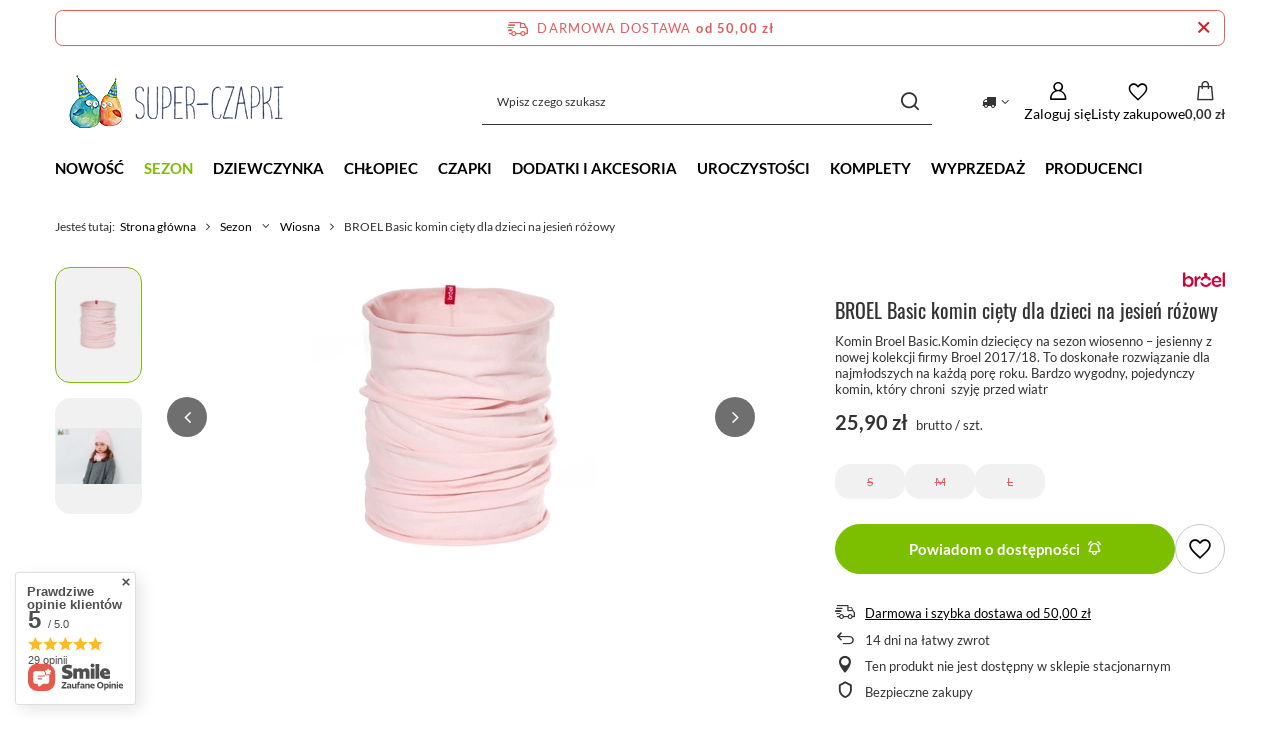

--- FILE ---
content_type: text/html; charset=utf-8
request_url: https://super-czapki.pl/pl/products/-broel-basic-komin-ciety-dla-dzieci-na-jesien-rozowy-1483.html
body_size: 29912
content:
<!DOCTYPE html>
<html lang="pl" class="--freeShipping --vat --gross " ><head><link rel="preload" as="image" fetchpriority="high" href="https://static5.super-czapki.pl/hpeciai/40f3d91c676cf6cdcc5a5f3e3034d936/pol_pm_-BROEL-Basic-komin-ciety-dla-dzieci-na-jesien-rozowy-1483_1.webp"><meta name="viewport" content="initial-scale = 1.0, maximum-scale = 5.0, width=device-width, viewport-fit=cover"><meta http-equiv="Content-Type" content="text/html; charset=utf-8"><meta http-equiv="X-UA-Compatible" content="IE=edge"><title>Super-Czapki -                      BROEL Basic komin cięty dla dzieci na jesień różowy                   | Sezon \ Wiosna Dodatki i akcesoria \ Kominy dla dzieci Sezon \ Jesień Dziewczynka \ Czapki dla dziewczynek 1-4 lata Dziewczynka \ Czapki dla dziewczynek 5-15 lat Producenci \ Broel</title><meta name="keywords" content="czapki dla dzieci, czapeczki, czapki niemowlęce, polskie czapki, czapki na wiosnę, czapki na lato, czapki z daszkiem, chusty, opaski, kapelusze"><meta name="description" content="Super-Czapki -                      BROEL Basic komin cięty dla dzieci na jesień różowy                   | Sezon \ Wiosna Dodatki i akcesoria \ Kominy dla dzieci Sezon \ Jesień Dziewczynka \ Czapki dla dziewczynek 1-4 lata Dziewczynka \ Czapki dla dziewczynek 5-15 lat Producenci \ Broel"><link rel="icon" href="/gfx/pol/favicon.ico"><meta name="theme-color" content="#7cbf00"><meta name="msapplication-navbutton-color" content="#7cbf00"><meta name="apple-mobile-web-app-status-bar-style" content="#7cbf00"><link rel="stylesheet" type="text/css" href="/gfx/pol/projector_style.css.gzip?r=1765442856"><style>
							#photos_slider[data-skeleton] .photos__link:before {
								padding-top: calc(min((300/450 * 100%), 300px));
							}
							@media (min-width: 979px) {.photos__slider[data-skeleton] .photos__figure:not(.--nav):first-child .photos__link {
								max-height: 300px;
							}}
						</style><script>var app_shop={urls:{prefix:'data="/gfx/'.replace('data="', '')+'pol/',graphql:'/graphql/v1/'},vars:{meta:{viewportContent:'initial-scale = 1.0, maximum-scale = 5.0, width=device-width, viewport-fit=cover'},priceType:'gross',priceTypeVat:true,productDeliveryTimeAndAvailabilityWithBasket:false,geoipCountryCode:'US',fairShopLogo: { enabled: false, image: '/gfx/standards/safe_light.svg'},currency:{id:'PLN',symbol:'zł',country:'pl',format:'###,##0.00',beforeValue:false,space:true,decimalSeparator:',',groupingSeparator:' '},language:{id:'pol',symbol:'pl',name:'Polski'},omnibus:{enabled:true,rebateCodeActivate:false,hidePercentageDiscounts:false,},},txt:{priceTypeText:' brutto',},fn:{},fnrun:{},files:[],graphql:{}};const getCookieByName=(name)=>{const value=`; ${document.cookie}`;const parts = value.split(`; ${name}=`);if(parts.length === 2) return parts.pop().split(';').shift();return false;};if(getCookieByName('freeeshipping_clicked')){document.documentElement.classList.remove('--freeShipping');}if(getCookieByName('rabateCode_clicked')){document.documentElement.classList.remove('--rabateCode');}function hideClosedBars(){const closedBarsArray=JSON.parse(localStorage.getItem('closedBars'))||[];if(closedBarsArray.length){const styleElement=document.createElement('style');styleElement.textContent=`${closedBarsArray.map((el)=>`#${el}`).join(',')}{display:none !important;}`;document.head.appendChild(styleElement);}}hideClosedBars();</script><meta name="robots" content="index,follow"><meta name="rating" content="general"><meta name="Author" content="Super Czapki na bazie IdoSell (www.idosell.com/shop).">
<!-- Begin LoginOptions html -->

<style>
#client_new_social .service_item[data-name="service_Apple"]:before, 
#cookie_login_social_more .service_item[data-name="service_Apple"]:before,
.oscop_contact .oscop_login__service[data-service="Apple"]:before {
    display: block;
    height: 2.6rem;
    content: url('/gfx/standards/apple.svg?r=1743165583');
}
.oscop_contact .oscop_login__service[data-service="Apple"]:before {
    height: auto;
    transform: scale(0.8);
}
#client_new_social .service_item[data-name="service_Apple"]:has(img.service_icon):before,
#cookie_login_social_more .service_item[data-name="service_Apple"]:has(img.service_icon):before,
.oscop_contact .oscop_login__service[data-service="Apple"]:has(img.service_icon):before {
    display: none;
}
</style>

<!-- End LoginOptions html -->

<!-- Open Graph -->
<meta property="og:type" content="website"><meta property="og:url" content="https://super-czapki.pl/pl/products/-broel-basic-komin-ciety-dla-dzieci-na-jesien-rozowy-1483.html
"><meta property="og:title" content="
                    BROEL Basic komin cięty dla dzieci na jesień różowy
                "><meta property="og:description" content="
                    Komin Broel Basic.Komin dziecięcy na sezon wiosenno &#8211; jesienny z nowej kolekcji firmy Broel 2017/18. To doskonałe rozwiązanie dla najmłodszych na każdą porę roku. Bardzo wygodny, pojedynczy komin, który chroni  szyję przed wiatr"><meta property="og:site_name" content="Super Czapki"><meta property="og:locale" content="pl_PL"><meta property="og:image" content="https://super-czapki.pl/hpeciai/e5cbdabb0a00af2a5e756b8942f1a68e/pol_pl_-BROEL-Basic-komin-ciety-dla-dzieci-na-jesien-rozowy-1483_1.webp"><meta property="og:image:width" content="450"><meta property="og:image:height" content="300"><script >
window.dataLayer = window.dataLayer || [];
window.gtag = function gtag() {
dataLayer.push(arguments);
}
gtag('consent', 'default', {
'ad_storage': 'denied',
'analytics_storage': 'denied',
'ad_personalization': 'denied',
'ad_user_data': 'denied',
'wait_for_update': 500
});

gtag('set', 'ads_data_redaction', true);
</script><script id="iaiscript_1" data-requirements="W10=" data-ga4_sel="ga4script">
window.iaiscript_1 = `<${'script'}  class='google_consent_mode_update'>
gtag('consent', 'update', {
'ad_storage': 'denied',
'analytics_storage': 'denied',
'ad_personalization': 'denied',
'ad_user_data': 'denied'
});
</${'script'}>`;
</script>
<!-- End Open Graph -->

<link rel="canonical" href="https://super-czapki.pl/pl/products/-broel-basic-komin-ciety-dla-dzieci-na-jesien-rozowy-1483.html" />

                <!-- Global site tag (gtag.js) -->
                <script  async src="https://www.googletagmanager.com/gtag/js?id=AW-963867493"></script>
                <script >
                    window.dataLayer = window.dataLayer || [];
                    window.gtag = function gtag(){dataLayer.push(arguments);}
                    gtag('js', new Date());
                    
                    gtag('config', 'AW-963867493', {"allow_enhanced_conversions":true});
gtag('config', 'G-252425611');

                </script>
                            <!-- Google Tag Manager -->
                    <script >(function(w,d,s,l,i){w[l]=w[l]||[];w[l].push({'gtm.start':
                    new Date().getTime(),event:'gtm.js'});var f=d.getElementsByTagName(s)[0],
                    j=d.createElement(s),dl=l!='dataLayer'?'&l='+l:'';j.async=true;j.src=
                    'https://www.googletagmanager.com/gtm.js?id='+i+dl;f.parentNode.insertBefore(j,f);
                    })(window,document,'script','dataLayer','GTM-MRM9FXH');</script>
            <!-- End Google Tag Manager -->                <script>
                if (window.ApplePaySession && window.ApplePaySession.canMakePayments()) {
                    var applePayAvailabilityExpires = new Date();
                    applePayAvailabilityExpires.setTime(applePayAvailabilityExpires.getTime() + 2592000000); //30 days
                    document.cookie = 'applePayAvailability=yes; expires=' + applePayAvailabilityExpires.toUTCString() + '; path=/;secure;'
                    var scriptAppleJs = document.createElement('script');
                    scriptAppleJs.src = "/ajax/js/apple.js?v=3";
                    if (document.readyState === "interactive" || document.readyState === "complete") {
                          document.body.append(scriptAppleJs);
                    } else {
                        document.addEventListener("DOMContentLoaded", () => {
                            document.body.append(scriptAppleJs);
                        });  
                    }
                } else {
                    document.cookie = 'applePayAvailability=no; path=/;secure;'
                }
                </script>
                                <script>
                var listenerFn = function(event) {
                    if (event.origin !== "https://payment.idosell.com")
                        return;
                    
                    var isString = (typeof event.data === 'string' || event.data instanceof String);
                    if (!isString) return;
                    try {
                        var eventData = JSON.parse(event.data);
                    } catch (e) {
                        return;
                    }
                    if (!eventData) { return; }                                            
                    if (eventData.isError) { return; }
                    if (eventData.action != 'isReadyToPay') {return; }
                    
                    if (eventData.result.result && eventData.result.paymentMethodPresent) {
                        var googlePayAvailabilityExpires = new Date();
                        googlePayAvailabilityExpires.setTime(googlePayAvailabilityExpires.getTime() + 2592000000); //30 days
                        document.cookie = 'googlePayAvailability=yes; expires=' + googlePayAvailabilityExpires.toUTCString() + '; path=/;secure;'
                    } else {
                        document.cookie = 'googlePayAvailability=no; path=/;secure;'
                    }                                            
                }     
                if (!window.isAdded)
                {                                        
                    if (window.oldListener != null) {
                         window.removeEventListener('message', window.oldListener);
                    }                        
                    window.addEventListener('message', listenerFn);
                    window.oldListener = listenerFn;                                      
                       
                    const iframe = document.createElement('iframe');
                    iframe.src = "https://payment.idosell.com/assets/html/checkGooglePayAvailability.html?origin=https%3A%2F%2Fsuper-czapki.pl";
                    iframe.style.display = 'none';                                            

                    if (document.readyState === "interactive" || document.readyState === "complete") {
                          if (!window.isAdded) {
                              window.isAdded = true;
                              document.body.append(iframe);
                          }
                    } else {
                        document.addEventListener("DOMContentLoaded", () => {
                            if (!window.isAdded) {
                              window.isAdded = true;
                              document.body.append(iframe);
                          }
                        });  
                    }  
                }
                </script>
                <script>let paypalDate = new Date();
                    paypalDate.setTime(paypalDate.getTime() + 86400000);
                    document.cookie = 'payPalAvailability_PLN=-1; expires=' + paypalDate.getTime() + '; path=/; secure';
                </script><script src="/data/gzipFile/expressCheckout.js.gz"></script><script type="text/javascript" src="/expressCheckout/smileCheckout.php?v=3"></script><style>express-checkout:not(:defined){-webkit-appearance:none;background:0 0;display:block !important;outline:0;width:100%;min-height:48px;position:relative}</style></head><body><div id="container" class="projector_page container max-width-1200"><header class=" commercial_banner"><script class="ajaxLoad">app_shop.vars.vat_registered="true";app_shop.vars.currency_format="###,##0.00";app_shop.vars.currency_before_value=false;app_shop.vars.currency_space=true;app_shop.vars.symbol="zł";app_shop.vars.id="PLN";app_shop.vars.baseurl="http://super-czapki.pl/";app_shop.vars.sslurl="https://super-czapki.pl/";app_shop.vars.curr_url="%2Fpl%2Fproducts%2F-broel-basic-komin-ciety-dla-dzieci-na-jesien-rozowy-1483.html";var currency_decimal_separator=',';var currency_grouping_separator=' ';app_shop.vars.blacklist_extension=["exe","com","swf","js","php"];app_shop.vars.blacklist_mime=["application/javascript","application/octet-stream","message/http","text/javascript","application/x-deb","application/x-javascript","application/x-shockwave-flash","application/x-msdownload"];app_shop.urls.contact="/pl/contact.html";</script><div id="viewType" style="display:none"></div><div id="menu_skip" class="menu_skip"><a href="#layout" class="btn --outline --medium menu_skip__link --layout">Przejdź do zawartości strony</a><a href="#menu_categories" class="btn --outline --medium menu_skip__link --menu">Przejdź do kategorii</a></div><div id="freeShipping" class="freeShipping"><span class="freeShipping__info">Darmowa dostawa</span><strong class="freeShipping__val">
				od 
				50,00 zł</strong><a href="" class="freeShipping__close" aria-label="Zamknij pasek informacyjny"></a></div><div id="logo" class="d-flex align-items-center"><a href="/" target="_self" aria-label="Logo sklepu"><picture><source media="(min-width:979px)" srcset="/data/gfx/mask/pol/logo_1_big.png" width="244" height="64"></source><source media="(min-width:757px)" srcset="/data/gfx/mask/pol/1210850937.png" width="244" height="64"></source><img src="/data/gfx/mask/pol/logo_1_small.png" alt="Super-Czapki.pl" width="244" height="64"></picture></a></div><form action="https://super-czapki.pl/pl/search.html" method="get" id="menu_search" class="menu_search"><a href="#showSearchForm" class="menu_search__mobile" aria-label="Szukaj"></a><div class="menu_search__block"><div class="menu_search__item --input"><input class="menu_search__input" type="text" name="text" autocomplete="off" placeholder="Wpisz czego szukasz" aria-label="Wpisz czego szukasz"><button class="menu_search__submit" type="submit" aria-label="Szukaj"></button></div><div class="menu_search__item --results search_result"></div></div></form><div id="menu_top" class="menu_top"><div id="menu_settings" class="align-items-center justify-content-center justify-content-lg-end"><div class="open_trigger hover__wrapper --hover_touch" tabindex="0" aria-label="Kliknij, aby zmienić kraj dostawy"><span class="d-none d-md-inline-block flag_txt"><i class="icon-truck"></i></span><i class="icon-angle-down d-none d-md-inline-block"></i><form class="hover__element --right" action="https://super-czapki.pl/pl/settings.html" method="post"><ul><li><div class="form-group"><span for="menu_settings_country">Dostawa do</span><div class="select-after"><select class="form-control" name="country" id="menu_settings_country" aria-label="Dostawa do"><option value="1143020016">Austria</option><option value="1143020022">Belgia</option><option value="1143020033">Bułgaria</option><option value="1143020038">Chorwacja</option><option value="1143020040">Cypr</option><option value="1143020041">Czechy</option><option value="1143020042">Dania</option><option value="1143020051">Estonia</option><option value="1143020056">Finlandia</option><option value="1143020057">Francja</option><option value="1143020062">Grecja</option><option value="1143020075">Hiszpania</option><option value="1143020076">Holandia</option><option value="1143020083">Irlandia</option><option value="1143020095">Kanada</option><option value="1143020116">Litwa</option><option value="1143020118">Łotwa</option><option value="1143020117">Luksemburg</option><option value="1143020126">Malta</option><option value="1143020143">Niemcy</option><option value="1143020149">Norwegia</option><option selected value="1143020003">Polska</option><option value="1143020163">Portugalia</option><option value="1143020169">Rumunia</option><option value="1143020182">Słowacja</option><option value="1143020183">Słowenia</option><option value="1143020186">Stany Zjednoczone</option><option value="1143020193">Szwecja</option><option value="1143020217">Węgry</option><option value="1143020218">Wielka Brytania</option><option value="1143020220">Włochy</option></select></div></div></li><li class="buttons"><button class="btn --solid --large" type="submit">
									Zastosuj zmiany
								</button></li></ul></form></div></div><div class="account_links"><a class="account_links__item" href="https://super-czapki.pl/pl/login.html" aria-label="Zaloguj się"><span class="account_links__text --logged-out">Zaloguj się</span></a></div><div class="shopping_list_top hover__wrapper" data-empty="true"><a href="https://super-czapki.pl/pl/shoppinglist" class="wishlist_link slt_link --empty" aria-label="Listy zakupowe"><span class="slt_link__text">Listy zakupowe</span></a><div class="slt_lists hover__element"><ul class="slt_lists__nav"><li class="slt_lists__nav_item" data-list_skeleton="true" data-list_id="true" data-shared="true"><a href="#" class="slt_lists__nav_link" data-list_href="true"><span class="slt_lists__nav_name" data-list_name="true"></span><span class="slt_lists__count" data-list_count="true">0</span></a></li><li class="slt_lists__nav_item --empty"><a class="slt_lists__nav_link --empty" href="https://super-czapki.pl/pl/shoppinglist"><span class="slt_lists__nav_name" data-list_name="true">Lista zakupowa</span><span class="slt_lists__count" data-list_count="true">0</span></a></li></ul></div></div><div id="menu_basket" class="top_basket hover__wrapper --skeleton --mobile_hide"><a class="top_basket__sub" title="Przejdź do koszyka" href="/basketedit.php" aria-label="Wartość koszyka: 0,00 zł"><span class="badge badge-info"></span><strong class="top_basket__price">0,00 zł</strong></a><div class="top_basket__express_checkout_container"><express-checkout type="basket"></express-checkout></div><script>
        app_shop.vars.cache_html = true;
      </script><div class="top_basket__details hover__element --skeleton"><div class="top_basket__skeleton --name"></div><div class="top_basket__skeleton --product"></div><div class="top_basket__skeleton --product"></div><div class="top_basket__skeleton --product --last"></div><div class="top_basket__skeleton --sep"></div><div class="top_basket__skeleton --summary"></div></div></div><template id="top_basket_product"><div class="top_basket__product"><a class="top_basket__img" title=""><picture><source type="image/webp" srcset=""></source><img src="" alt=""></picture></a><a class="top_basket__link" title=""></a><div class="top_basket__prices"><span class="top_basket__price"></span><span class="top_basket__unit"></span><span class="top_basket__vat"></span></div></div></template><template id="top_basket_summary"><div class="top_basket__summary_shipping_free"><span class="top_basket__summary_label --freeshipping_limit">Do darmowej dostawy brakuje <span class="top_basket__summary_value"></span></span><span class="progress_bar"><span class="progress_bar__value"></span></span></div><div class="top_basket__summary_item --worth"><span class="top_basket__summary_label">Wartość zamówienia:</span><b class="top_basket__summary_value"></b></div><div class="top_basket__summary_item --shipping"><span class="top_basket__summary_label">Koszt przesyłki:</span><b class="top_basket__summary_value"></b></div><div class="top_basket__buttons"><a class="btn --solid --large" data-ec-class="btn --outline --large" title="Przejdź do koszyka" href="/basketedit.php">
        Przejdź do koszyka
      </a><div id="top_basket__express_checkout_placeholder"></div></div></template><template id="top_basket_details"><div class="top_basket__details hover__element"><div class="top_basket__details_sub"><div class="headline"><span class="headline__name">Twój koszyk (<span class="top_basket__count"></span>)</span></div><div class="top_basket__products"></div><div class="top_basket__summary"></div></div></div></template></div><nav id="menu_categories" class="wide" aria-label="Kategorie główne"><button type="button" class="navbar-toggler" aria-label="Menu"><i class="icon-reorder"></i></button><div class="navbar-collapse" id="menu_navbar"><ul class="navbar-nav mx-md-n2"><li class="nav-item"><span class="nav-link-wrapper"><a  href="https://super-czapki.pl/pl/newproducts/nowosc.html" target="_self" title="NOWOŚĆ" class="nav-link --l1" >NOWOŚĆ</a></span></li><li class="nav-item nav-open"><span class="nav-link-wrapper"><a  href="/pl/menu/sezon-152.html" target="_self" title="Sezon" class="nav-link --l1 active" >Sezon</a><button class="nav-link-expand" type="button" aria-label="Sezon, Menu"></button></span><ul class="navbar-subnav"><li class="nav-header"><a href="#backLink" class="nav-header__backLink"><i class="icon-angle-left"></i></a><a  href="/pl/menu/sezon-152.html" target="_self" title="Sezon" class="nav-link --l1 active" >Sezon</a></li><li class="nav-item nav-open empty"><a  href="/pl/menu/wiosna-161.html" target="_self" title="Wiosna" class="nav-link --l2 active" >Wiosna</a></li><li class="nav-item empty"><a  href="/pl/menu/lato-181.html" target="_self" title="Lato" class="nav-link --l2" >Lato</a></li><li class="nav-item empty"><a  href="/pl/menu/jesien-182.html" target="_self" title="Jesień" class="nav-link --l2" >Jesień</a></li><li class="nav-item empty"><a  href="/pl/menu/zima-160.html" target="_self" title="Zima" class="nav-link --l2" >Zima</a></li></ul></li><li class="nav-item"><span class="nav-link-wrapper"><a  href="/pl/menu/dziewczynka-154.html" target="_self" title="Dziewczynka" class="nav-link --l1" >Dziewczynka</a><button class="nav-link-expand" type="button" aria-label="Dziewczynka, Menu"></button></span><ul class="navbar-subnav"><li class="nav-header"><a href="#backLink" class="nav-header__backLink"><i class="icon-angle-left"></i></a><a  href="/pl/menu/dziewczynka-154.html" target="_self" title="Dziewczynka" class="nav-link --l1" >Dziewczynka</a></li><li class="nav-item empty"><a  href="/pl/menu/niemowlece-czapki-dla-dziewczynek-166.html" target="_self" title="Niemowlęce czapki dla dziewczynek " class="nav-link --l2" >Niemowlęce czapki dla dziewczynek </a></li><li class="nav-item empty"><a  href="/pl/menu/czapki-dla-dziewczynek-1-4-lata-183.html" target="_self" title="Czapki dla dziewczynek 1-4 lata" class="nav-link --l2" >Czapki dla dziewczynek 1-4 lata</a></li><li class="nav-item empty"><a  href="/pl/menu/czapki-dla-dziewczynek-5-15-lat-184.html" target="_self" title="Czapki dla dziewczynek 5-15 lat" class="nav-link --l2" >Czapki dla dziewczynek 5-15 lat</a></li><li class="nav-item empty"><a  href="/pl/menu/czapki-damskie-206.html" target="_self" title="Czapki damskie" class="nav-link --l2" >Czapki damskie</a></li></ul></li><li class="nav-item"><span class="nav-link-wrapper"><a  href="/pl/menu/chlopiec-155.html" target="_self" title="Chłopiec" class="nav-link --l1" >Chłopiec</a><button class="nav-link-expand" type="button" aria-label="Chłopiec, Menu"></button></span><ul class="navbar-subnav"><li class="nav-header"><a href="#backLink" class="nav-header__backLink"><i class="icon-angle-left"></i></a><a  href="/pl/menu/chlopiec-155.html" target="_self" title="Chłopiec" class="nav-link --l1" >Chłopiec</a></li><li class="nav-item empty"><a  href="/pl/menu/niemowlece-czapki-dla-chlopcow-167.html" target="_self" title="Niemowlęce czapki dla chłopców" class="nav-link --l2" >Niemowlęce czapki dla chłopców</a></li><li class="nav-item empty"><a  href="/pl/menu/czapki-dla-chlopcow-1-4-lata-185.html" target="_self" title="Czapki dla chłopców 1-4 lata" class="nav-link --l2" >Czapki dla chłopców 1-4 lata</a></li><li class="nav-item empty"><a  href="/pl/menu/czapki-dla-chlopcow-5-15-lat-186.html" target="_self" title="Czapki dla chłopców 5-15 lat" class="nav-link --l2" >Czapki dla chłopców 5-15 lat</a></li><li class="nav-item empty"><a  href="/pl/menu/czapki-meskie-207.html" target="_self" title="Czapki męskie" class="nav-link --l2" >Czapki męskie</a></li></ul></li><li class="nav-item"><span class="nav-link-wrapper"><a  href="/nakrycia-glowy" target="_self" title="CZAPKI" class="nav-link --l1" >CZAPKI</a><button class="nav-link-expand" type="button" aria-label="CZAPKI, Menu"></button></span><ul class="navbar-subnav"><li class="nav-header"><a href="#backLink" class="nav-header__backLink"><i class="icon-angle-left"></i></a><a  href="/nakrycia-glowy" target="_self" title="CZAPKI" class="nav-link --l1" >CZAPKI</a></li><li class="nav-item empty"><a  href="/pl/menu/bejsbolowki-178.html" target="_self" title="Bejsbolówki" class="nav-link --l2" >Bejsbolówki</a></li><li class="nav-item empty"><a  href="/pl/menu/berety-dla-dziewczynek-175.html" target="_self" title="Berety dla dziewczynek" class="nav-link --l2" >Berety dla dziewczynek</a></li><li class="nav-item empty"><a  href="/pl/menu/bonetki-niemowlece-187.html" target="_self" title="Bonetki niemowlęce" class="nav-link --l2" >Bonetki niemowlęce</a></li><li class="nav-item empty"><a  href="/pl/menu/chustki-na-glowe-188.html" target="_self" title="Chustki na głowę" class="nav-link --l2" >Chustki na głowę</a></li><li class="nav-item empty"><a  href="/pl/menu/czapki-beanie-170.html" target="_self" title="Czapki beanie" class="nav-link --l2" >Czapki beanie</a></li><li class="nav-item empty"><a  href="/pl/menu/czapki-dwustronne-228.html" target="_self" title="Czapki dwustronne" class="nav-link --l2" >Czapki dwustronne</a></li><li class="nav-item empty"><a  href="/pl/menu/czapki-dzianinowe-174.html" target="_self" title="Czapki dzianinowe" class="nav-link --l2" >Czapki dzianinowe</a></li><li class="nav-item empty"><a  href="/pl/menu/czapki-merino-252.html" target="_self" title="Czapki merino" class="nav-link --l2" >Czapki merino</a></li><li class="nav-item empty"><a  href="/pl/menu/czapki-pilotki-177.html" target="_self" title="Czapki pilotki" class="nav-link --l2" >Czapki pilotki</a></li><li class="nav-item empty"><a  href="/pl/menu/czapki-przejsciowe-173.html" target="_self" title="Czapki przejściowe" class="nav-link --l2" >Czapki przejściowe</a></li><li class="nav-item empty"><a  href="/pl/menu/czapki-prazkowane-199.html" target="_self" title="Czapki prążkowane" class="nav-link --l2" >Czapki prążkowane</a></li><li class="nav-item empty"><a  href="/pl/menu/czapki-wiazane-169.html" target="_self" title="Czapki wiązane" class="nav-link --l2" >Czapki wiązane</a></li><li class="nav-item empty"><a  href="/pl/menu/czapki-z-filtrem-uv-227.html" target="_self" title="Czapki z filtrem UV" class="nav-link --l2" >Czapki z filtrem UV</a></li><li class="nav-item empty"><a  href="/pl/menu/czapki-z-kokarda-229.html" target="_self" title="Czapki z kokardą" class="nav-link --l2" >Czapki z kokardą</a></li><li class="nav-item empty"><a  href="/pl/menu/czapki-z-miekkim-daszkiem-208.html" target="_self" title="Czapki z miękkim daszkiem" class="nav-link --l2" >Czapki z miękkim daszkiem</a></li><li class="nav-item empty"><a  href="/pl/menu/czapki-z-motywem-kota-249.html" target="_self" title="Czapki z motywem kota" class="nav-link --l2" >Czapki z motywem kota</a></li><li class="nav-item empty"><a  href="/pl/menu/czapki-z-otworem-na-kitke-226.html" target="_self" title="Czapki z otworem na kitkę" class="nav-link --l2" >Czapki z otworem na kitkę</a></li><li class="nav-item empty"><a  href="/pl/menu/czapki-z-uszkami-172.html" target="_self" title="Czapki z uszkami" class="nav-link --l2" >Czapki z uszkami</a></li><li class="nav-item"><a  href="/pl/menu/czapki-z-pomponem-171.html" target="_self" title="Czapki z pomponem" class="nav-link --l2" >Czapki z pomponem</a><ul class="navbar-subsubnav"><li class="nav-header"><a href="#backLink" class="nav-header__backLink"><i class="icon-angle-left"></i></a><a  href="/pl/menu/czapki-z-pomponem-171.html" target="_self" title="Czapki z pomponem" class="nav-link --l2" >Czapki z pomponem</a></li><li class="nav-item"><a  href="/pl/menu/czapki-ze-sztucznym-pomponem-239.html" target="_self" title="Czapki ze sztucznym pomponem" class="nav-link --l3" >Czapki ze sztucznym pomponem</a></li><li class="nav-item"><a  href="/pl/menu/czapki-z-pomponem-z-jenota-218.html" target="_self" title="Czapki z pomponem z jenota" class="nav-link --l3" >Czapki z pomponem z jenota</a></li><li class="nav-item"><a  href="/pl/menu/czapki-z-pomponem-z-przedzy-238.html" target="_self" title="Czapki z pomponem z przędzy" class="nav-link --l3" >Czapki z pomponem z przędzy</a></li><li class="nav-item"><a  href="/pl/menu/czapki-z-pomponem-z-krolika-245.html" target="_self" title="Czapki z pomponem z królika" class="nav-link --l3" >Czapki z pomponem z królika</a></li><li class="nav-item"><a  href="/pl/menu/czapki-z-tiulowym-pomponem-244.html" target="_self" title="Czapki z tiulowym pomponem" class="nav-link --l3" >Czapki z tiulowym pomponem</a></li><li class="nav-item"><a  href="/pl/menu/czapki-z-dwoma-pomponami-200.html" target="_self" title="Czapki z dwoma pomponami" class="nav-link --l3" >Czapki z dwoma pomponami</a></li><li class="nav-item"><a  href="/pl/menu/czapki-z-trzema-pomponami-201.html" target="_self" title="Czapki z trzema pomponami" class="nav-link --l3" >Czapki z trzema pomponami</a></li></ul></li><li class="nav-item"><a  href="/pl/menu/kapelusze-dla-dzieci-176.html" target="_self" title="Kapelusze dla dzieci" class="nav-link --l2" >Kapelusze dla dzieci</a><ul class="navbar-subsubnav"><li class="nav-header"><a href="#backLink" class="nav-header__backLink"><i class="icon-angle-left"></i></a><a  href="/pl/menu/kapelusze-dla-dzieci-176.html" target="_self" title="Kapelusze dla dzieci" class="nav-link --l2" >Kapelusze dla dzieci</a></li><li class="nav-item"><a  href="/pl/menu/kapelusze-bucket-hat-225.html" target="_self" title="Kapelusze Bucket Hat" class="nav-link --l3" >Kapelusze Bucket Hat</a></li><li class="nav-item"><a  href="/pl/menu/kapelusze-z-duzym-rondem-241.html" target="_self" title="Kapelusze z dużym rondem" class="nav-link --l3" >Kapelusze z dużym rondem</a></li><li class="nav-item"><a  href="/pl/menu/kapelusze-z-oslona-karku-251.html" target="_self" title="Kapelusze z osłoną karku" class="nav-link --l3" >Kapelusze z osłoną karku</a></li><li class="nav-item"><a  href="/pl/menu/kapelusze-klasyczne-250.html" target="_self" title="Kapelusze klasyczne" class="nav-link --l3" >Kapelusze klasyczne</a></li><li class="nav-item"><a  href="/pl/menu/kapelusze-wiazane-240.html" target="_self" title="Kapelusze wiązane" class="nav-link --l3" >Kapelusze wiązane</a></li></ul></li><li class="nav-item empty"><a  href="/pl/menu/kaszkiety-189.html" target="_self" title="Kaszkiety" class="nav-link --l2" >Kaszkiety</a></li><li class="nav-item empty"><a  href="/pl/menu/kominiarki-202.html" target="_self" title="Kominiarki" class="nav-link --l2" >Kominiarki</a></li><li class="nav-item empty"><a  href="/pl/menu/legionistki-190.html" target="_self" title="Legionistki" class="nav-link --l2" >Legionistki</a></li><li class="nav-item empty"><a  href="/pl/menu/smerfetki-niemowlece-215.html" target="_self" title="Smerfetki niemowlęce" class="nav-link --l2" >Smerfetki niemowlęce</a></li><li class="nav-item empty"><a  href="/pl/menu/turbany-dla-dziewczynek-180.html" target="_self" title="Turbany dla dziewczynek" class="nav-link --l2" >Turbany dla dziewczynek</a></li></ul></li><li class="nav-item"><span class="nav-link-wrapper"><a  href="/pl/menu/dodatki-i-akcesoria-153.html" target="_self" title="Dodatki i akcesoria" class="nav-link --l1" >Dodatki i akcesoria</a><button class="nav-link-expand" type="button" aria-label="Dodatki i akcesoria, Menu"></button></span><ul class="navbar-subnav"><li class="nav-header"><a href="#backLink" class="nav-header__backLink"><i class="icon-angle-left"></i></a><a  href="/pl/menu/dodatki-i-akcesoria-153.html" target="_self" title="Dodatki i akcesoria" class="nav-link --l1" >Dodatki i akcesoria</a></li><li class="nav-item empty"><a  href="/pl/menu/apaszki-pod-szyje-195.html" target="_self" title="Apaszki pod szyję" class="nav-link --l2" >Apaszki pod szyję</a></li><li class="nav-item empty"><a  href="/pl/menu/chusty-muslinowe-216.html" target="_self" title="Chusty muślinowe" class="nav-link --l2" >Chusty muślinowe</a></li><li class="nav-item empty"><a  href="/pl/menu/frotki-scrunchie-do-wlosow-196.html" target="_self" title="Frotki scrunchie do włosów" class="nav-link --l2" >Frotki scrunchie do włosów</a></li><li class="nav-item empty"><a  href="/pl/menu/golfy-pod-szyje-198.html" target="_self" title="Golfy pod szyję" class="nav-link --l2" >Golfy pod szyję</a></li><li class="nav-item empty"><a  href="/pl/menu/kominy-dla-dzieci-162.html" target="_self" title="Kominy dla dzieci" class="nav-link --l2" >Kominy dla dzieci</a></li><li class="nav-item empty"><a  href="/pl/menu/maseczki-197.html" target="_self" title="Maseczki" class="nav-link --l2" >Maseczki</a></li><li class="nav-item empty"><a  href="/pl/menu/opaski-dla-dzieci-165.html" target="_self" title="Opaski dla dzieci" class="nav-link --l2" >Opaski dla dzieci</a></li><li class="nav-item empty"><a  href="/pl/menu/pompony-z-jenota-203.html" target="_self" title="Pompony z jenota" class="nav-link --l2" >Pompony z jenota</a></li><li class="nav-item"><a  href="/pl/menu/rekawiczki-164.html" target="_self" title="Rękawiczki" class="nav-link --l2" >Rękawiczki</a><ul class="navbar-subsubnav"><li class="nav-header"><a href="#backLink" class="nav-header__backLink"><i class="icon-angle-left"></i></a><a  href="/pl/menu/rekawiczki-164.html" target="_self" title="Rękawiczki" class="nav-link --l2" >Rękawiczki</a></li><li class="nav-item"><a  href="/pl/menu/lapki-niemowlece-217.html" target="_self" title="Łapki niemowlęce" class="nav-link --l3" >Łapki niemowlęce</a></li><li class="nav-item"><a  href="/pl/menu/rekawiczki-jednopalczaste-242.html" target="_self" title="Rękawiczki jednopalczaste" class="nav-link --l3" >Rękawiczki jednopalczaste</a></li><li class="nav-item"><a  href="/pl/menu/rekawiczki-pieciopalczaste-243.html" target="_self" title="Rękawiczki pięciopalczaste" class="nav-link --l3" >Rękawiczki pięciopalczaste</a></li><li class="nav-item"><a  href="/pl/menu/rekawiczki-sniegowe-246.html" target="_self" title="Rękawiczki śniegowe" class="nav-link --l3" >Rękawiczki śniegowe</a></li></ul></li><li class="nav-item empty"><a  href="/pl/menu/szaliki-i-szale-163.html" target="_self" title="Szaliki i szale" class="nav-link --l2" >Szaliki i szale</a></li></ul></li><li class="nav-item"><span class="nav-link-wrapper"><a  href="/pl/menu/uroczystosci-214.html" target="_self" title="Uroczystości" class="nav-link --l1" >Uroczystości</a><button class="nav-link-expand" type="button" aria-label="Uroczystości, Menu"></button></span><ul class="navbar-subnav"><li class="nav-header"><a href="#backLink" class="nav-header__backLink"><i class="icon-angle-left"></i></a><a  href="/pl/menu/uroczystosci-214.html" target="_self" title="Uroczystości" class="nav-link --l1" >Uroczystości</a></li><li class="nav-item empty"><a  href="/pl/menu/czapki-i-dodatki-na-chrzest-194.html" target="_self" title="Czapki i dodatki na chrzest" class="nav-link --l2" >Czapki i dodatki na chrzest</a></li><li class="nav-item empty"><a  href="/pl/menu/czapki-i-dodatki-na-komunie-193.html" target="_self" title="Czapki i dodatki na komunię" class="nav-link --l2" >Czapki i dodatki na komunię</a></li></ul></li><li class="nav-item"><span class="nav-link-wrapper"><a  href="/pl/menu/komplety-159.html" target="_self" title="Komplety" class="nav-link --l1" >Komplety</a></span></li><li class="nav-item"><span class="nav-link-wrapper"><a  href="/pl/menu/wyprzedaz-158.html" target="_self" title="Wyprzedaż" class="nav-link --l1" >Wyprzedaż</a><button class="nav-link-expand" type="button" aria-label="Wyprzedaż, Menu"></button></span><ul class="navbar-subnav"><li class="nav-header"><a href="#backLink" class="nav-header__backLink"><i class="icon-angle-left"></i></a><a  href="/pl/menu/wyprzedaz-158.html" target="_self" title="Wyprzedaż" class="nav-link --l1" >Wyprzedaż</a></li><li class="nav-item empty"><a  href="/pl/menu/rabaty-10-223.html" target="_self" title="Rabaty -10%" class="nav-link --l2" >Rabaty -10%</a></li><li class="nav-item empty"><a  href="/pl/menu/rabaty-20-221.html" target="_self" title="Rabaty -20%" class="nav-link --l2" >Rabaty -20%</a></li><li class="nav-item empty"><a  href="/pl/menu/rabaty-30-222.html" target="_self" title="Rabaty -30%" class="nav-link --l2" >Rabaty -30%</a></li><li class="nav-item empty"><a  href="/pl/menu/rabaty-40-224.html" target="_self" title="Rabaty -40%" class="nav-link --l2" >Rabaty -40%</a></li></ul></li><li class="nav-item"><span class="nav-link-wrapper"><a  href="/pl/menu/producenci-230.html" target="_self" title="Producenci" class="nav-link --l1" >Producenci</a><button class="nav-link-expand" type="button" aria-label="Producenci, Menu"></button></span><ul class="navbar-subnav"><li class="nav-header"><a href="#backLink" class="nav-header__backLink"><i class="icon-angle-left"></i></a><a  href="/pl/menu/producenci-230.html" target="_self" title="Producenci" class="nav-link --l1" >Producenci</a></li><li class="nav-item empty"><a  href="/pl/menu/be-snazzy-253.html" target="_self" title="Be Snazzy" class="nav-link --l2" >Be Snazzy</a></li><li class="nav-item empty"><a  href="/pl/menu/broel-231.html" target="_self" title="Broel" class="nav-link --l2" >Broel</a></li><li class="nav-item empty"><a  href="/pl/menu/jamiks-232.html" target="_self" title="Jamiks" class="nav-link --l2" >Jamiks</a></li><li class="nav-item empty"><a  href="/pl/menu/mis-gatos-233.html" target="_self" title="Mis Gatos" class="nav-link --l2" >Mis Gatos</a></li><li class="nav-item empty"><a  href="/pl/menu/pupill-234.html" target="_self" title="Pupill" class="nav-link --l2" >Pupill</a></li><li class="nav-item empty"><a  href="/pl/menu/tutu-235.html" target="_self" title="TuTu" class="nav-link --l2" >TuTu</a></li><li class="nav-item empty"><a  href="/pl/menu/turlututu-236.html" target="_self" title="Turlututu" class="nav-link --l2" >Turlututu</a></li><li class="nav-item empty"><a  href="/pl/menu/dastel-237.html" target="_self" title="Dastel" class="nav-link --l2" >Dastel</a></li><li class="nav-item empty"><a  href="/pl/menu/titot-254.html" target="_self" title="Titot" class="nav-link --l2" >Titot</a></li></ul></li></ul></div></nav><div id="breadcrumbs" class="breadcrumbs"><div class="back_button"><button id="back_button"></button></div><nav class="list_wrapper" aria-label="Nawigacja okruszkowa"><ol><li><span>Jesteś tutaj:  </span></li><li class="bc-main"><span><a href="/">Strona główna</a></span></li><li class="category bc-item-1 --more"><a class="category" href="/pl/menu/sezon-152.html">Sezon</a><ul class="breadcrumbs__sub"><li class="breadcrumbs__item"><a class="breadcrumbs__link --link" href="/pl/menu/wiosna-161.html">Wiosna</a></li><li class="breadcrumbs__item"><a class="breadcrumbs__link --link" href="/pl/menu/lato-181.html">Lato</a></li><li class="breadcrumbs__item"><a class="breadcrumbs__link --link" href="/pl/menu/jesien-182.html">Jesień</a></li><li class="breadcrumbs__item"><a class="breadcrumbs__link --link" href="/pl/menu/zima-160.html">Zima</a></li></ul></li><li class="category bc-item-2 bc-active" aria-current="page"><a class="category" href="/pl/menu/wiosna-161.html">Wiosna</a></li><li class="bc-active bc-product-name" aria-current="page"><span>
                    BROEL Basic komin cięty dla dzieci na jesień różowy
                </span></li></ol></nav></div></header><div id="layout" class="row clearfix"><aside class="col-3"><section class="shopping_list_menu"><div class="shopping_list_menu__block --lists slm_lists" data-empty="true"><a href="#showShoppingLists" class="slm_lists__label">Listy zakupowe</a><ul class="slm_lists__nav"><li class="slm_lists__nav_item" data-list_skeleton="true" data-list_id="true" data-shared="true"><a href="#" class="slm_lists__nav_link" data-list_href="true"><span class="slm_lists__nav_name" data-list_name="true"></span><span class="slm_lists__count" data-list_count="true">0</span></a></li><li class="slm_lists__nav_header"><a href="#hidehoppingLists" class="slm_lists__label"><span class="sr-only">Wróć</span>Listy zakupowe</a></li><li class="slm_lists__nav_item --empty"><a class="slm_lists__nav_link --empty" href="https://super-czapki.pl/pl/shoppinglist"><span class="slm_lists__nav_name" data-list_name="true">Lista zakupowa</span><span class="sr-only">ilość produktów: </span><span class="slm_lists__count" data-list_count="true">0</span></a></li></ul><a href="#manage" class="slm_lists__manage d-none align-items-center d-md-flex">Zarządzaj listami</a></div><div class="shopping_list_menu__block --bought slm_bought"><a class="slm_bought__link d-flex" href="https://super-czapki.pl/pl/products-bought.html">
				Lista dotychczas zamówionych produktów
			</a></div><div class="shopping_list_menu__block --info slm_info"><strong class="slm_info__label d-block mb-3">Jak działa lista zakupowa?</strong><ul class="slm_info__list"><li class="slm_info__list_item d-flex mb-3">
					Po zalogowaniu możesz umieścić i przechowywać na liście zakupowej dowolną liczbę produktów nieskończenie długo.
				</li><li class="slm_info__list_item d-flex mb-3">
					Dodanie produktu do listy zakupowej nie oznacza automatycznie jego rezerwacji.
				</li><li class="slm_info__list_item d-flex mb-3">
					Dla niezalogowanych klientów lista zakupowa przechowywana jest do momentu wygaśnięcia sesji (około 24h).
				</li></ul></div></section><div id="mobileCategories" class="mobileCategories"><div class="mobileCategories__item --menu"><button type="button" class="mobileCategories__link --active" data-ids="#menu_search,.shopping_list_menu,#menu_search,#menu_navbar,#menu_navbar3, #menu_blog">
                            Menu
                        </button></div><div class="mobileCategories__item --account"><button type="button" class="mobileCategories__link" data-ids="#menu_contact,#login_menu_block">
                            Konto
                        </button></div><div class="mobileCategories__item --settings"><button type="button" class="mobileCategories__link" data-ids="#menu_settings">
                                Ustawienia
                            </button></div></div><div class="setMobileGrid" data-item="#menu_navbar"></div><div class="setMobileGrid" data-item="#menu_navbar3" data-ismenu1="true"></div><div class="setMobileGrid" data-item="#menu_blog"></div><div class="login_menu_block d-lg-none" id="login_menu_block"><a class="sign_in_link" href="/login.php" title=""><i class="icon-user"></i><span>Zaloguj się</span></a><a class="registration_link" href="https://super-czapki.pl/pl/client-new.html?register"><i class="icon-lock"></i><span>Zarejestruj się</span></a><a class="order_status_link" href="/order-open.php" title=""><i class="icon-globe"></i><span>Sprawdź status zamówienia</span></a></div><div class="setMobileGrid" data-item="#menu_contact"></div><div class="setMobileGrid" data-item="#menu_settings"></div></aside><main id="content" class="col-12"><div id="menu_compare_product" class="compare mb-2 pt-sm-3 pb-sm-3 mb-sm-3" style="display: none;"><div class="compare__label d-none d-sm-block">Dodane do porównania</div><div class="compare__sub" tabindex="-1"></div><div class="compare__buttons"><a class="compare__button btn --solid --secondary" href="https://super-czapki.pl/pl/product-compare.html" title="Porównaj wszystkie produkty" target="_blank"><span>Porównaj produkty </span><span class="d-sm-none">(0)</span></a><a class="compare__button --remove btn d-none d-sm-block" href="https://super-czapki.pl/pl/settings.html?comparers=remove&amp;product=###" title="Usuń wszystkie produkty">
					Usuń produkty
				</a></div><script>var cache_html = true;</script></div><section id="projector_photos" class="photos" data-thumbnails="true" data-thumbnails-count="auto" data-thumbnails-horizontal="false" data-thumbnails-arrows="false" data-thumbnails-slider="true" data-thumbnails-enable="true" data-slider-fade-effect="true" data-slider-enable="true" data-slider-freemode="false" data-slider-centered="false"><div id="photos_nav" class="photos__nav" style="--thumbnails-count: auto;" data-more-slides="NaN"><div class="swiper-button-prev"><i class="icon-angle-left"></i></div><div id="photos_nav_list" thumbsSlider="" class="photos__nav_wrapper swiper swiperThumbs"><div class="swiper-wrapper"><figure class="photos__figure --nav swiper-slide " data-slide-index="0"><picture><source type="image/webp" srcset="https://static3.super-czapki.pl/hpeciai/2c5ed676fe66933d137b13b06e245b49/pol_ps_-BROEL-Basic-komin-ciety-dla-dzieci-na-jesien-rozowy-1483_1.webp"></source><img class="photos__photo --nav" width="100" height="67" src="https://static1.super-czapki.pl/hpeciai/d499f9b797094bdd4e19cf84a9c6cfa1/pol_ps_-BROEL-Basic-komin-ciety-dla-dzieci-na-jesien-rozowy-1483_1.jpg" loading="lazy" alt="
                    BROEL Basic komin cięty dla dzieci na jesień różowy
                "></picture></figure><figure class="photos__figure --nav swiper-slide " data-slide-index="1"><picture><source type="image/webp" srcset="https://static3.super-czapki.pl/hpeciai/14bc9c26ac6a9283dd014a9bf8011021/pol_ps_-BROEL-Basic-komin-ciety-dla-dzieci-na-jesien-rozowy-1483_2.webp"></source><img class="photos__photo --nav" width="100" height="67" src="https://static4.super-czapki.pl/hpeciai/a93c152c2b689e41ac677c35a6586d80/pol_ps_-BROEL-Basic-komin-ciety-dla-dzieci-na-jesien-rozowy-1483_2.jpg" loading="lazy" alt="
                    BROEL Basic komin cięty dla dzieci na jesień różowy
                "></picture></figure></div></div><div class="swiper-button-next"><i class="icon-angle-right"></i></div></div><div id="photos_slider" class="photos__slider swiper" data-skeleton="true" data-photos-count="2"><div class="galleryNavigation --prev"><div class="swiper-button-prev --rounded"><i class="icon-angle-left"></i></div></div><div class="photos___slider_wrapper swiper-wrapper"><figure class="photos__figure swiper-slide " data-slide-index="0" tabindex="0"><picture><source type="image/webp" srcset="https://static5.super-czapki.pl/hpeciai/40f3d91c676cf6cdcc5a5f3e3034d936/pol_pm_-BROEL-Basic-komin-ciety-dla-dzieci-na-jesien-rozowy-1483_1.webp" data-img_high_res_webp="https://static1.super-czapki.pl/hpeciai/e5cbdabb0a00af2a5e756b8942f1a68e/pol_pl_-BROEL-Basic-komin-ciety-dla-dzieci-na-jesien-rozowy-1483_1.webp"></source><img class="photos__photo" width="450" height="300" src="https://static5.super-czapki.pl/hpeciai/55cf49927b4604ce92aa0b0efdac23e8/pol_pm_-BROEL-Basic-komin-ciety-dla-dzieci-na-jesien-rozowy-1483_1.jpg" alt="
                    BROEL Basic komin cięty dla dzieci na jesień różowy
                " data-img_high_res="https://static4.super-czapki.pl/hpeciai/0477c273680e792eabdbd709d952f316/pol_pl_-BROEL-Basic-komin-ciety-dla-dzieci-na-jesien-rozowy-1483_1.jpg"></picture></figure><figure class="photos__figure swiper-slide slide-lazy" data-slide-index="1"><picture><source type="image/webp" srcset="https://static2.super-czapki.pl/hpeciai/91cb3a20097de9ef0f4b003b29d5dc2e/pol_pm_-BROEL-Basic-komin-ciety-dla-dzieci-na-jesien-rozowy-1483_2.webp" data-img_high_res_webp="https://static4.super-czapki.pl/hpeciai/09650b33e0ce586c998e2522bed8454e/pol_pl_-BROEL-Basic-komin-ciety-dla-dzieci-na-jesien-rozowy-1483_2.webp"></source><img class="photos__photo" width="450" height="300" src="https://static4.super-czapki.pl/hpeciai/7e1fc31e88314d1094dc7fd5b7d34217/pol_pm_-BROEL-Basic-komin-ciety-dla-dzieci-na-jesien-rozowy-1483_2.jpg" alt="
                    BROEL Basic komin cięty dla dzieci na jesień różowy
                " data-img_high_res="https://static1.super-czapki.pl/hpeciai/8ca70a587b3a169d7a867edfa96e2ce1/pol_pl_-BROEL-Basic-komin-ciety-dla-dzieci-na-jesien-rozowy-1483_2.jpg" loading="lazy"></picture><div class="swiper-lazy-preloader"></div></figure></div><div class="galleryPagination"><div class="swiper-pagination"></div></div><div class="galleryNavigation"><div class="swiper-button-next --rounded"><i class="icon-angle-right"></i></div></div></div></section><template id="GalleryModalTemplate"><div class="gallery_modal__wrapper" id="galleryModal"><div class="gallery_modal__header"><div class="gallery_modal__counter"></div><div class="gallery_modal__name">
                    BROEL Basic komin cięty dla dzieci na jesień różowy
                </div></div><div class="gallery_modal__sliders photos --gallery-modal"></div><div class="galleryNavigation"><div class="swiper-button-prev --rounded"><i class="icon-angle-left"></i></div><div class="swiper-button-next --rounded"><i class="icon-angle-right"></i></div></div></div></template><section id="projector_productname" class="product_name"><div class="product_name__block --info d-flex mb-2"><div class="product_name__sub --firm ml-auto pl-1 d-flex justify-content-end align-items-start"><a class="firm_logo d-block" href="/pl/producers/broel-1672827789.html"><img class="b-lazy" src="/gfx/standards/loader.gif?r=1765442497" data-src="/data/lang/pol/producers/gfx/projector/1672827789_1.png" title="BROEL" alt="BROEL"></a></div></div><div class="product_name__block --name mb-2"><h1 class="product_name__name m-0">
                    BROEL Basic komin cięty dla dzieci na jesień różowy
                </h1></div><div class="product_name__block --description mb-3"><ul><li></li><li>                    Komin Broel Basic.Komin dziecięcy na sezon wiosenno &#8211; jesienny z nowej kolekcji firmy Broel 2017/18. To doskonałe rozwiązanie dla najmłodszych na każdą porę roku. Bardzo wygodny, pojedynczy komin, który chroni  szyję przed wiatr</li></ul></div></section><script class="ajaxLoad">
	cena_raty = 25.90;
	client_login = 'false';
	
	client_points = '';
	points_used = '';
	shop_currency = 'zł';
	trust_level = '0';

	window.product_config = {
		// Czy produkt jest kolekcją
		isCollection: false,
		isBundleOrConfigurator: false,
		// Czy produkt zawiera rabat ilościowy
		hasMultiPackRebate: false,
		// Flaga czy produkt ma ustawione ceny per rozmiar
		hasPricesPerSize: false,
		// Flaga czy włączone są subskrypcje
		hasSubscriptionsEnabled: false,
		// Typ subskrypcji
		subscriptionType: false,
	};

	window.product_data = [{
		// ID produktu
		id: 1483,
		// Typ produktu
		type: "product_item",
		selected: true,
		// Wybrany rozmiar
		selected_size_list: [],
	
		// Punkty - produkt
		for_points: false,
	
		// Ilośc punktów
		points: false,
		// Ilość otrzymanych punktów za zakup
		pointsReceive: false,
		// Jednostki
		unit: {
			name: "szt.",
			plural: "szt.",
			singular: "szt.",
			precision: "0",
			sellBy: 1,
		},
		// Waluta
		currency: "zł",
		// Domyślne ceny produktu
		base_price: {
			maxprice: "25.90",
			maxprice_formatted: "25,90 zł",
			maxprice_net: "21.06",
			maxprice_net_formatted: "21,06 zł",
			minprice: "25.90",
			minprice_formatted: "25,90 zł",
			minprice_net: "21.06",
			minprice_net_formatted: "21,06 zł",
			size_max_maxprice_net: "0.00",
			size_min_maxprice_net: "0.00",
			size_max_maxprice_net_formatted: "0,00 zł",
			size_min_maxprice_net_formatted: "0,00 zł",
			size_max_maxprice: "0.00",
			size_min_maxprice: "0.00",
			size_max_maxprice_formatted: "0,00 zł",
			size_min_maxprice_formatted: "0,00 zł",
			price_unit_sellby: "25.90",
			value: "25.90",
			price_formatted: "25,90 zł",
			price_net: "21.06",
			price_net_formatted: "21,06 zł",
			vat: "23",
			worth: "25.90",
			worth_net: "21.06",
			worth_formatted: "25,90 zł",
			worth_net_formatted: "21,06 zł",
			basket_enable: "y",
			special_offer: "false",
			rebate_code_active: "n",
			priceformula_error: "false",
			
		},
		// Zakresy ilości produktu
		order_quantity_range: {
			subscription_min_quantity: false,
			
		},
		// Rozmiary
		sizes: [
			{
				name: "S",
				id: "3",
				product_id: 1483,
				amount: 0,
				amount_mo: 0,
				amount_mw: 0,
				amount_mp: 0,
				selected: false,
				// Punkty - rozmiar
				for_points: false,
				phone_price: false,
				
				availability: {
					visible: false,
					description: "Produkt niedostępny",
					description_tel: "",
					status: "disable",
					icon: "/data/lang/pol/available_graph/graph_1_5.svg",
					icon_tel: "",
					delivery_days_undefined: false,
				},
				
				price: {
					price: {
						gross: {
								value: 25.90,

								formatted: "25,90 zł"
							}
					},
					omnibusPrice: {
						gross: false
					},
					omnibusPriceDetails: {
						youSavePercent: null,

						omnibusPriceIsHigherThanSellingPrice:false,

						newPriceEffectiveUntil: {
							formatted: ''
						},
					},
					min: {
						gross: false
					},
					max: {
						gross: false
					},
					youSavePercent: null,
					beforeRebate: {
						gross: false
					},
					beforeRebateDetails: {
						youSavePercent: null
					},
					advancePrice: {
						gross: null
					},
					suggested: {
						gross: false
					},
					advance: {
						gross: false
					},
					depositPrice: {
						gross: false
					},
					totalDepositPrice: {
						gross: false
					},
					rebateNumber:false
				},
				shippingTime: {
					shippingTime: {
						time: {
							days: false,
							hours: false,
							minutes: false,
						},
						weekDay: false,
						weekAmount: false,
						today: false,
					},
					time: false,
					unknownTime: false,
					todayShipmentDeadline: false,
				}},
			{
				name: "M",
				id: "4",
				product_id: 1483,
				amount: 0,
				amount_mo: 0,
				amount_mw: 0,
				amount_mp: 0,
				selected: false,
				// Punkty - rozmiar
				for_points: false,
				phone_price: false,
				
				availability: {
					visible: false,
					description: "Produkt niedostępny",
					description_tel: "",
					status: "disable",
					icon: "/data/lang/pol/available_graph/graph_1_5.svg",
					icon_tel: "",
					delivery_days_undefined: false,
				},
				
				price: {
					price: {
						gross: {
								value: 25.90,

								formatted: "25,90 zł"
							}
					},
					omnibusPrice: {
						gross: false
					},
					omnibusPriceDetails: {
						youSavePercent: null,

						omnibusPriceIsHigherThanSellingPrice:false,

						newPriceEffectiveUntil: {
							formatted: ''
						},
					},
					min: {
						gross: false
					},
					max: {
						gross: false
					},
					youSavePercent: null,
					beforeRebate: {
						gross: false
					},
					beforeRebateDetails: {
						youSavePercent: null
					},
					advancePrice: {
						gross: null
					},
					suggested: {
						gross: false
					},
					advance: {
						gross: false
					},
					depositPrice: {
						gross: false
					},
					totalDepositPrice: {
						gross: false
					},
					rebateNumber:false
				},
				shippingTime: {
					shippingTime: {
						time: {
							days: false,
							hours: false,
							minutes: false,
						},
						weekDay: false,
						weekAmount: false,
						today: false,
					},
					time: false,
					unknownTime: false,
					todayShipmentDeadline: false,
				}},
			{
				name: "L",
				id: "5",
				product_id: 1483,
				amount: 0,
				amount_mo: 0,
				amount_mw: 0,
				amount_mp: 0,
				selected: false,
				// Punkty - rozmiar
				for_points: false,
				phone_price: false,
				
				availability: {
					visible: false,
					description: "Produkt niedostępny",
					description_tel: "",
					status: "disable",
					icon: "/data/lang/pol/available_graph/graph_1_5.svg",
					icon_tel: "",
					delivery_days_undefined: false,
				},
				
				price: {
					price: {
						gross: {
								value: 25.90,

								formatted: "25,90 zł"
							}
					},
					omnibusPrice: {
						gross: false
					},
					omnibusPriceDetails: {
						youSavePercent: null,

						omnibusPriceIsHigherThanSellingPrice:false,

						newPriceEffectiveUntil: {
							formatted: ''
						},
					},
					min: {
						gross: false
					},
					max: {
						gross: false
					},
					youSavePercent: null,
					beforeRebate: {
						gross: false
					},
					beforeRebateDetails: {
						youSavePercent: null
					},
					advancePrice: {
						gross: null
					},
					suggested: {
						gross: false
					},
					advance: {
						gross: false
					},
					depositPrice: {
						gross: false
					},
					totalDepositPrice: {
						gross: false
					},
					rebateNumber:false
				},
				shippingTime: {
					shippingTime: {
						time: {
							days: false,
							hours: false,
							minutes: false,
						},
						weekDay: false,
						weekAmount: false,
						today: false,
					},
					time: false,
					unknownTime: false,
					todayShipmentDeadline: false,
				}},
			
		],
		
		subscription: {
			rangeEnabled: false,
			min: {
				price: {
					gross: {
						value: "25.90",
					},
					net: {
						value: ""
					},
				},
				save: "",
				before: "25.90"
			},
			max: false,
		},
	}];
</script><form id="projector_form" class="projector_details is-validated " action="https://super-czapki.pl/pl/basketchange.html" method="post" data-product_id="1483" data-type="product_item" data-bundle_configurator="false" data-price-type="gross" data-product-display-type="single-with-variants" data-sizes_disable="true"><button form="projector_form" style="display:none;" type="submit"></button><input form="projector_form" id="projector_product_hidden" type="hidden" name="product" value="1483"><input form="projector_form" id="projector_size_hidden" type="hidden" name="size" autocomplete="off"><input form="projector_form" id="projector_mode_hidden" type="hidden" name="mode" value="1"><div class="projector_details__wrapper --expchck --oneclick"><div id="projector_sizes_section" class="projector_sizes"><span class="projector_sizes__label">Rozmiar</span><div class="projector_sizes__sub"><a class="projector_sizes__item --disabled" data-product-id="1483" data-size-type="3" href="/pl/products/-broel-basic-komin-ciety-dla-dzieci-na-jesien-rozowy-1483.html?selected_size=3"><span class="projector_sizes__name" aria-label="Rozmiar produktu: S">S</span></a><a class="projector_sizes__item --disabled" data-product-id="1483" data-size-type="4" href="/pl/products/-broel-basic-komin-ciety-dla-dzieci-na-jesien-rozowy-1483.html?selected_size=4"><span class="projector_sizes__name" aria-label="Rozmiar produktu: M">M</span></a><a class="projector_sizes__item --disabled" data-product-id="1483" data-size-type="5" href="/pl/products/-broel-basic-komin-ciety-dla-dzieci-na-jesien-rozowy-1483.html?selected_size=5"><span class="projector_sizes__name" aria-label="Rozmiar produktu: L">L</span></a></div></div><div id="projector_prices_section" class="projector_prices "><div class="projector_prices__price_wrapper"><h2 class="projector_prices__price" id="projector_price_value" data-price="25.90"><span>25,90 zł</span></h2><div class="projector_prices__info"><span class="projector_prices__vat"><span class="price_vat"> brutto</span></span><span class="projector_prices__unit_sep">
							/
					</span><span class="projector_prices__unit_sellby" id="projector_price_unit_sellby">1</span><span class="projector_prices__unit" id="projector_price_unit">szt.</span></div></div><div class="projector_prices__lowest_price omnibus_price"><span class="omnibus_price__text">Najniższa cena z 30 dni przed obniżką: </span><del id="projector_omnibus_price_value" class="omnibus_price__value" data-price=""></del><span class="projector_prices__unit_sep">
				/
		</span><span class="projector_prices__unit_sellby" style="display:none">1</span><span class="projector_prices__unit">szt.</span><span class="projector_prices__percent" id="projector_omnibus_percent"></span></div><div class="projector_prices__maxprice_wrapper --active" id="projector_price_maxprice_wrapper"><span class="projector_prices__maxprice_label">Cena regularna: </span><del id="projector_price_maxprice" class="projector_prices__maxprice" data-price=""></del><span class="projector_prices__unit_sep">
				/
		</span><span class="projector_prices__unit_sellby" style="display:none">1</span><span class="projector_prices__unit">szt.</span><span class="projector_prices__percent" id="projector_maxprice_percent"></span></div><div class="projector_prices__srp_wrapper" id="projector_price_srp_wrapper"><span class="projector_prices__srp_label">Cena katalogowa:</span><span class="projector_prices__srp" id="projector_price_srp" data-price=""></span></div><div class="projector_prices__points" id="projector_points_wrapper"><div class="projector_prices__points_wrapper" id="projector_price_points_wrapper"><span id="projector_button_points_basket" class="projector_prices__points_buy" title="Zaloguj się, aby kupić ten produkt za punkty"><span class="projector_prices__points_price_text">Możesz kupić za </span><span class="projector_prices__points_price" id="projector_price_points" data-price=""><span class="projector_currency"> pkt.</span></span></span></div></div></div><div id="projector_buttons_section" class="projector_buy --hidden" data-buttons-variant="button-with-favorite"><div class="projector_buy__number_wrapper"><div class="projector_buy__number_inputs"><select class="projector_buy__number f-select"><option value="1" selected>1</option><option value="2">2</option><option value="3">3</option><option value="4">4</option><option value="5">5</option><option data-more="true">
								więcej
							</option></select><div class="projector_buy__more"><input form="projector_form" class="projector_buy__more_input" type="number" name="number" id="projector_number" data-sellby="1" step="1" aria-label="Ilość produktów" data-prev="1" value="1"></div></div><div class="projector_buy__number_amounts d-none"><span class="number_description">z </span><span class="number_amount"></span><span class="number_unit"></span></div></div><button form="projector_form" class="projector_buy__button btn --solid --large" id="projector_button_basket" type="submit">
				Dodaj do koszyka
			</button><a class="projector_buy__shopping_list" href="#addToShoppingList" title="Kliknij, aby dodać produkt do listy zakupowej"></a></div><div id="projector_tell_availability_section" class="projector_tell_availability_section projector_tell_availability --visible" data-buttons-variant="button-with-favorite"><div class="projector_tell_availability__block --link"><a class="projector_tell_availability__link btn --solid --large tell_availability_link_handler" href="#tellAvailability">Powiadom o dostępności<i class="icon-bell"></i></a></div><a class="projector_buy__shopping_list" href="#addToShoppingList" title="Kliknij, aby dodać produkt do listy zakupowej"></a></div><script>
  app_shop.vars.privatePolicyUrl = "/pl/privacy-and-cookie-notice.html";
</script><div id="projector_oneclick_section" class="projector_oneclick_section --hidden"><express-checkout></express-checkout><div class="projector_oneclick__wrapper" data-normal="true"><div class="projector_oneclick__label">
  				Możesz kupić także poprzez:
  			</div><div class="projector_details__oneclick projector_oneclick" data-lang="pol" data-hide="false"><div class="projector_oneclick__items"><div data-id="googlePay" class="projector_oneclick__item --googlePay" title="Kliknij i kup bez potrzeby rejestracji z Google Pay" id="oneclick_googlePay" data-normal-purchase="true"></div></div></div></div></div><div id="projector_additional_section" class="projector_info"><div class="projector_info__item --status projector_status --status-hide" id="projector_status"><span id="projector_status_gfx_wrapper" class="projector_status__gfx_wrapper projector_info__icon"><img id="projector_status_gfx" class="projector_status__gfx" loading="lazy" src="/data/lang/pol/available_graph/graph_1_5.svg" alt="Produkt niedostępny"></span><div id="projector_shipping_unknown" class="projector_status__unknown --hide"><span class="projector_status__unknown_text"><a href="/pl/contact.html" target="_blank">Skontaktuj się z obsługą sklepu</a>, aby oszacować czas przygotowania tego produktu do wysyłki.
				</span></div><div id="projector_status_wrapper" class="projector_status__wrapper"><div class="projector_status__description" id="projector_status_description">Produkt niedostępny</div><div id="projector_shipping_info" class="projector_status__info --hide"><strong class="projector_status__info_label --hide" id="projector_delivery_label">Wysyłka </strong><strong class="projector_status__info_days --hide" id="projector_delivery_days"></strong><span class="projector_status__info_amount --hide" id="projector_amount" data-status-pattern=" (%d w magazynie)"></span></div></div></div><div class="projector_info__item --shipping projector_shipping --active" id="projector_shipping_dialog"><span class="projector_shipping__icon projector_info__icon"></span><a class="projector_shipping__info projector_info__link" href="#shipping_info"><span class="projector_shipping__text">Darmowa i szybka dostawa</span><span class="projector_shipping__text_from"> od </span><span class="projector_shipping__price">50,00 zł</span></a></div><div class="projector_info__item --returns projector_returns" id="projector_returns"><span class="projector_returns__icon projector_info__icon"></span><span class="projector_returns__info projector_info__link"><span class="projector_returns__days">14</span> dni na łatwy zwrot</span></div><div class="projector_info__item --stocks projector_stocks" id="projector_stocks"><span class="projector_stocks__icon projector_info__icon"></span><span class="projector_stocks__info projector_info__link">Ten produkt nie jest dostępny w sklepie stacjonarnym</span></div><div class="projector_info__item --safe projector_safe" id="projector_safe"><span class="projector_safe__icon projector_info__icon"></span><span class="projector_safe__info projector_info__link">Bezpieczne zakupy</span></div><div class="projector_info__item --points projector_points_recive --inactive" id="projector_points_recive"><span class="projector_points_recive__icon projector_info__icon"></span><span class="projector_points_recive__info projector_info__link"><span class="projector_points_recive__text">Po zakupie otrzymasz </span><span class="projector_points_recive__value" id="projector_points_recive_points"> pkt.</span></span></div></div></div><div class="banner_smile"><div class="banner_smile__block --main"><img class="banner_smile__logo" src="/gfx/standards/smile_logo.svg?r=1765442497" loading="lazy" width="72" height="17" alt="Kupujesz i dostawę masz gratis!"><div class="banner_smile__pickup" data-has-more-images="false"><span class="banner_smile__pickup_text">Darmowa dostawa do
							 paczkomatu lub punktu odbioru</span><div class="banner_smile__pickup_list"><img class="banner_smile__pickup_logo" src="/panel/gfx/mainInPostLogo.svg" alt="Paczkomaty InPost Smile" loading="lazy" width="50" height="30"><img class="banner_smile__pickup_logo" src="/panel/gfx/deliveries/paczkaOrlen.svg" alt="ORLEN Paczka Smile" loading="lazy" width="50" height="25"></div></div></div><div class="banner_smile__block --desc"><span class="banner_smile__desc_before">Smile - dostawy ze sklepów internetowych przy zamówieniu od </span><span class="banner_smile__price">50,00 zł</span><span class="banner_smile__desc_after"> są za darmo </span><a class="banner_smile__link --inline" href="#more">Więcej informacji.</a></div></div></form><script class="ajaxLoad">
	app_shop.vars.contact_link = "/pl/contact.html";
</script><section class="projector_tabs"><div class="projector_tabs__tabs"></div></section><section id="projector_longdescription" class="section longdescription cm" data-dictionary="true">
                    <p><strong>Komin Broel Basic.</strong>Komin dziecięcy na sezon wiosenno - jesienny z nowej kolekcji firmy Broel 2017/18. To doskonałe rozwiązanie dla najmłodszych na każdą porę roku. Bardzo wygodny, pojedynczy komin, który chroni  szyję przed wiatrem. Komin jest bardzo praktyczny, gdyż nie wymaga wiązania, więc dziecko nie będzie miało problemu z samodzielnym ubieraniem. Komin wykonany jest z przyjemnej w dotyku bawełny, idealnej dla wrażliwej skóry. Pasuje np. do czapki  Basic 73, Basic 74, Basic 77, Basic 78, Basic 80.</p><p><strong>Skład: </strong>95% bawełna, 5% elastan</p><p><strong>Wersja kolorystyczna:</strong> różowy</p><p>Produkty firmy Broel charakteryzują się unikalnym wzornictwem i wysoką jakością materiałów, są produkowane w Polsce z niezwykłą pasją i starannością.</p>
                </section><section id="projector_dictionary" class="section dictionary"><div class="dictionary__group --first --no-group"><div class="dictionary__param mb-4" data-producer="true"><div class="dictionary__name mr-3"><span class="dictionary__name_txt">Marka</span></div><div class="dictionary__values"><div class="dictionary__value"><a class="dictionary__value_txt" href="/pl/producers/broel-1672827789.html" title="Kliknij, by zobaczyć wszystkie produkty tej marki">BROEL</a></div></div></div><div class="dictionary__param mb-4" data-responsible-entity="true"><div class="dictionary__name mr-3"><span class="dictionary__name_txt">Podmiot odpowiedzialny za ten produkt na terenie UE</span></div><div class="dictionary__values"><div class="dictionary__value"><span class="dictionary__value_txt"><span>CDRL SPÓŁKA AKCYJNA</span><a href="#showDescription" class="dictionary__more">Więcej</a></span><div class="dictionary__description --value"><div class="dictionary__description --entity"><span>Adres: 
													ul. Kwiatowa 2</span><span>Kod pocztowy: 64-000</span><span>Miasto: Kościan</span><span>Kraj: Polska</span><span>Numer telefonu: 656 141 664</span><span>Adres email: bok@broel.pl</span></div></div></div></div></div><div class="dictionary__param mb-4" data-waranty="true"><div class="dictionary__name mr-3"><span class="dictionary__name_txt">Gwarancja</span></div><div class="dictionary__values"><div class="dictionary__value"><a class="dictionary__value_txt" href="#projector_warranty" title="Kliknij, aby przeczytać warunki gwarancji">Gwarancja producenta na 2 lata</a></div></div></div><div class="dictionary__param mb-4"><div class="dictionary__name mr-3"><span class="dictionary__name_txt">Producent</span></div><div class="dictionary__values"><div class="dictionary__value"><span class="dictionary__value_txt">BROEL</span></div></div></div><div class="dictionary__param mb-4"><div class="dictionary__name mr-3"><span class="dictionary__name_txt">Płeć</span></div><div class="dictionary__values"><div class="dictionary__value"><span class="dictionary__value_txt">Dziewczynka</span></div></div></div><div class="dictionary__param mb-4"><div class="dictionary__name mr-3"><span class="dictionary__name_txt">Sezon</span></div><div class="dictionary__values"><div class="dictionary__value"><span class="dictionary__value_txt">Jesień</span></div><div class="dictionary__value"><span class="dictionary__value_txt">Wiosna</span></div></div></div><div class="dictionary__param mb-4"><div class="dictionary__name mr-3"><span class="dictionary__name_txt">Kolor</span></div><div class="dictionary__values"><div class="dictionary__value"><span class="dictionary__value_txt">Różowy jasny</span></div></div></div><div class="dictionary__param mb-4"><div class="dictionary__name mr-3"><span class="dictionary__name_txt">Wzór</span></div><div class="dictionary__values"><div class="dictionary__value"><span class="dictionary__value_txt">Jednolity kolor</span></div></div></div><div class="dictionary__param mb-4"><div class="dictionary__name mr-3"><span class="dictionary__name_txt">Stan</span></div><div class="dictionary__values"><div class="dictionary__value"><span class="dictionary__value_txt">Nowy</span></div></div></div></div></section><section id="projector_warranty" class="section warranty" data-type="producer" data-period="24"><div class="warranty__label mb-3"><span class="warranty__label_txt">Gwarancja producenta na 2 lata</span></div><div class="warranty__description col-12 col-md-7 mx-auto"><p><span>Producent gwarantuje naprawę lub wymianę sprzętu do 24 miesięcy od daty zakupu. Skontaktuj się ze sklepem za pośrednictwem formularza reklamacji aby </span><span>zamówić kuriera który odbierze sprzęt z Twojego domu.</span></p></div></section><section id="product_questions_list" class="section questions"><div class="questions__wrapper row align-items-start"><div class="questions__block --banner col-12 col-md-5 col-lg-4"><div class="questions__banner"><strong class="questions__banner_item --label">Potrzebujesz pomocy? Masz pytania?</strong><span class="questions__banner_item --text">Zadaj pytanie a my odpowiemy niezwłocznie, najciekawsze pytania i odpowiedzi publikując dla innych.</span><div class="questions__banner_item --button"><a href="#product_askforproduct" class="btn --solid --medium questions__button">Zadaj pytanie</a></div></div></div></div></section><section id="product_askforproduct" class="askforproduct mb-5 col-12"><div class="askforproduct__label headline"><span class="askforproduct__label_txt headline__name">Zapytaj o produkt</span></div><form action="/settings.php" class="askforproduct__form row flex-column align-items-center" method="post" novalidate="novalidate"><div class="askforproduct__description col-12 col-sm-7 mb-4"><span class="askforproduct__description_txt">Jeżeli powyższy opis jest dla Ciebie niewystarczający, prześlij nam swoje pytanie odnośnie tego produktu. Postaramy się odpowiedzieć tak szybko jak tylko będzie to możliwe.
				</span><span class="askforproduct__privacy">Dane są przetwarzane zgodnie z <a href="/pl/privacy-and-cookie-notice.html">polityką prywatności</a>. Przesyłając je, akceptujesz jej postanowienia. </span></div><input type="hidden" name="question_product_id" value="1483"><input type="hidden" name="question_action" value="add"><div class="askforproduct__inputs col-12 col-sm-7"><div class="f-group askforproduct__email"><div class="f-feedback askforproduct__feedback --email"><input id="askforproduct__email_input" type="email" class="f-control --validate" name="question_email" required="required" data-graphql="email" data-region="1143020003"><label for="askforproduct__email_input" class="f-label">
							E-mail
						</label><span class="f-control-feedback"></span></div></div><div class="f-group askforproduct__question"><div class="f-feedback askforproduct__feedback --question"><textarea id="askforproduct__question_input" rows="6" cols="52" type="question" class="f-control --validate" name="product_question" minlength="3" required="required"></textarea><label for="askforproduct__question_input" class="f-label">
							Pytanie
						</label><span class="f-control-feedback"></span></div></div></div><div class="askforproduct__submit  col-12 col-sm-7"><button class="btn --solid --medium px-5 mb-2 askforproduct__button">
					Wyślij
				</button></div></form></section><section id="opinions_section" class="section opinions"><div class="opinions-form"><div class="big_label">
							Napisz swoją opinię
						</div><form class="opinions-form__form" enctype="multipart/form-data" id="shop_opinion_form2" action="/settings.php" method="post"><input type="hidden" name="product" value="1483"><div class="opinions-form__top"><div class="opinions-form__name">
							Twoja ocena:
						</div><div class="opinions-form__rating"><div class="opinions-form__notes"><a href="#" class="opinions__star --active" rel="1" title="1/5"><span><i class="icon-star"></i></span></a><a href="#" class="opinions__star --active" rel="2" title="2/5"><span><i class="icon-star"></i></span></a><a href="#" class="opinions__star --active" rel="3" title="3/5"><span><i class="icon-star"></i></span></a><a href="#" class="opinions__star --active" rel="4" title="4/5"><span><i class="icon-star"></i></span></a><a href="#" class="opinions__star --active" rel="5" title="5/5"><span><i class="icon-star"></i></span></a></div><strong class="opinions-form__rate">5/5</strong><input class="opinion_star_input" type="hidden" name="note" value="5"></div></div><div class="form-group"><div class="has-feedback"><textarea id="add_opinion_textarea" class="form-control" name="opinion" aria-label="Treść twojej opinii"></textarea><label for="add_opinion_textarea" class="control-label">
								Treść twojej opinii
							</label><span class="form-control-feedback"></span></div></div><div class="opinions-form__addphoto"><div class="opinions-form__addphoto_wrapper"><span class="opinions-form__addphoto_wrapper_text"><i class="icon-file-image"></i>  Dodaj własne zdjęcie produktu:
								</span><input class="opinions-form__addphoto_input" type="file" name="opinion_photo" aria-label="Dodaj własne zdjęcie produktu" data-max_filesize="10485760"></div></div><div class="form-group"><div class="has-feedback has-required"><input id="addopinion_name" class="form-control" type="text" name="addopinion_name" value="" required="required"><label for="addopinion_name" class="control-label">
									Twoje imię
								</label><span class="form-control-feedback"></span></div></div><div class="form-group"><div class="has-feedback has-required"><input id="addopinion_email" class="form-control" type="email" name="addopinion_email" value="" required="required"><label for="addopinion_email" class="control-label">
									Twój email
								</label><span class="form-control-feedback"></span></div></div><div class="opinions-form__button"><button type="submit" class="btn --solid --medium" title="Dodaj opinię">
									Wyślij opinię
								</button></div></form></div></section><section id="products_associated_zone1" class="hotspot__wrapper" data-pageType="projector" data-zone="1" data-products="1483"><div class="hotspot skeleton"><span class="headline"></span><div class="products__wrapper"><div class="products"><div class="product"><span class="product__icon d-flex justify-content-center align-items-center"></span><span class="product__name"></span><div class="product__prices"></div></div><div class="product"><span class="product__icon d-flex justify-content-center align-items-center"></span><span class="product__name"></span><div class="product__prices"></div></div><div class="product"><span class="product__icon d-flex justify-content-center align-items-center"></span><span class="product__name"></span><div class="product__prices"></div></div><div class="product"><span class="product__icon d-flex justify-content-center align-items-center"></span><span class="product__name"></span><div class="product__prices"></div></div></div></div></div><template class="hotspot_wrapper"><div class="hotspot"><h3 class="hotspot__name headline__wrapper"></h3><div class="products__wrapper swiper"><div class="products hotspot__products swiper-wrapper"></div></div><div class="swiper-button-prev --rounded --edge"><i class="icon-angle-left"></i></div><div class="swiper-button-next --rounded --edge"><i class="icon-angle-right"></i></div><div class="swiper-pagination"></div></div></template><template class="hotspot_headline"><span class="headline"><span class="headline__name"></span></span></template><template class="hotspot_link_headline"><a class="headline" tabindex="0"><span class="headline__name"></span></a><a class="headline__after"><span class="link__text">Zobacz wszystko</span><i class="icon icon-ds-arrow-right pl-1"></i></a></template><template class="hotspot_product"><div class="product hotspot__product swiper-slide d-flex flex-column"><div class="product__yousave --hidden"><span class="product__yousave --label"></span><span class="product__yousave --value"></span></div><a class="product__icon d-flex justify-content-center align-items-center" tabindex="-1"><strong class="label_icons --hidden"></strong></a><div class="product__content_wrapper"><a class="product__name" tabindex="0"></a><div class="product__prices mb-auto"><strong class="price --normal --main"><span class="price__sub --hidden"></span><span class="price__range --min --hidden"></span><span class="price__sep --hidden"></span><span class="price__range --max --hidden"></span><span class="price_vat"></span><span class="price_sellby"><span class="price_sellby__sep --hidden"></span><span class="price_sellby__sellby --hidden"></span><span class="price_sellby__unit --hidden"></span></span><span class="price --convert --hidden"></span></strong><span class="price --points --hidden"></span><a class="price --phone --hidden" href="/contact.php" tabindex="-1" title="Kliknij, by przejść do formularza kontaktu">
            Cena na telefon
          </a><span class="price --before-rebate --hidden"></span><span class="price --new-price new_price --hidden"></span><span class="price --omnibus omnibus_price --hidden"></span><span class="price --max --hidden"></span><span class="price --deposit deposit_price --hidden"><span class="deposit_price__label">+ kaucja</span><strong class="deposit_price__value"></strong></span></div></div></div></template><template class="hotspot_opinion"><div class="product__opinion"><div class="opinions_element_confirmed --false"><strong class="opinions_element_confirmed_text">Niepotwierdzona zakupem</strong></div><div class="product__opinion_client --hidden"></div><div class="note"><span><i class="icon-star"></i><i class="icon-star"></i><i class="icon-star"></i><i class="icon-star"></i><i class="icon-star"></i></span><small>
					Ocena: <small class="note_value"></small>/5
				</small></div><div class="product__opinion_content"></div></div></template><div class="--slider"></div></section><section id="products_associated_zone2" class="hotspot__wrapper" data-pageType="projector" data-zone="2" data-products="1483"><div class="hotspot skeleton"><span class="headline"></span><div class="products__wrapper"><div class="products"><div class="product"><span class="product__icon d-flex justify-content-center align-items-center"></span><span class="product__name"></span><div class="product__prices"></div></div><div class="product"><span class="product__icon d-flex justify-content-center align-items-center"></span><span class="product__name"></span><div class="product__prices"></div></div><div class="product"><span class="product__icon d-flex justify-content-center align-items-center"></span><span class="product__name"></span><div class="product__prices"></div></div><div class="product"><span class="product__icon d-flex justify-content-center align-items-center"></span><span class="product__name"></span><div class="product__prices"></div></div></div></div></div><template class="hotspot_wrapper"><div class="hotspot"><h3 class="hotspot__name headline__wrapper"></h3><div class="products__wrapper swiper"><div class="products hotspot__products swiper-wrapper"></div></div><div class="swiper-button-prev --rounded --edge"><i class="icon-angle-left"></i></div><div class="swiper-button-next --rounded --edge"><i class="icon-angle-right"></i></div><div class="swiper-pagination"></div></div></template><template class="hotspot_headline"><span class="headline"><span class="headline__name"></span></span></template><template class="hotspot_link_headline"><a class="headline" tabindex="0"><span class="headline__name"></span></a><a class="headline__after"><span class="link__text">Zobacz wszystko</span><i class="icon icon-ds-arrow-right pl-1"></i></a></template><template class="hotspot_product"><div class="product hotspot__product swiper-slide d-flex flex-column"><div class="product__yousave --hidden"><span class="product__yousave --label"></span><span class="product__yousave --value"></span></div><a class="product__icon d-flex justify-content-center align-items-center" tabindex="-1"><strong class="label_icons --hidden"></strong></a><div class="product__content_wrapper"><a class="product__name" tabindex="0"></a><div class="product__prices mb-auto"><strong class="price --normal --main"><span class="price__sub --hidden"></span><span class="price__range --min --hidden"></span><span class="price__sep --hidden"></span><span class="price__range --max --hidden"></span><span class="price_vat"></span><span class="price_sellby"><span class="price_sellby__sep --hidden"></span><span class="price_sellby__sellby --hidden"></span><span class="price_sellby__unit --hidden"></span></span><span class="price --convert --hidden"></span></strong><span class="price --points --hidden"></span><a class="price --phone --hidden" href="/contact.php" tabindex="-1" title="Kliknij, by przejść do formularza kontaktu">
            Cena na telefon
          </a><span class="price --before-rebate --hidden"></span><span class="price --new-price new_price --hidden"></span><span class="price --omnibus omnibus_price --hidden"></span><span class="price --max --hidden"></span><span class="price --deposit deposit_price --hidden"><span class="deposit_price__label">+ kaucja</span><strong class="deposit_price__value"></strong></span></div></div></div></template><template class="hotspot_opinion"><div class="product__opinion"><div class="opinions_element_confirmed --false"><strong class="opinions_element_confirmed_text">Niepotwierdzona zakupem</strong></div><div class="product__opinion_client --hidden"></div><div class="note"><span><i class="icon-star"></i><i class="icon-star"></i><i class="icon-star"></i><i class="icon-star"></i><i class="icon-star"></i></span><small>
					Ocena: <small class="note_value"></small>/5
				</small></div><div class="product__opinion_content"></div></div></template><div class="--slider"></div></section></main></div></div><footer class="max-width-1200"><div id="menu_buttons" class="section container"><div class="row menu_buttons_sub"><div class="menu_button_wrapper d-flex flex-wrap col-12"><a target="_self" href="https://shop24210-1.yourtechnicaldomain.com/pl/delivery.html" title="Darmowa dostawa od 50 zł"><img class="b-lazy" src="/gfx/standards/loader.gif?r=1765442497" width="1176" height="134" alt="Darmowa dostawa od 50 zł" data-src="/data/include/img/links/1308134923.jpg?t=1701704967"></a></div></div></div><nav id="footer_links" data-stretch-columns="true" aria-label="Menu z linkami w stopce"><ul id="menu_orders" class="footer_links"><li><a id="menu_orders_header" class="footer_tab__header footer_links_label" aria-controls="menu_orders_content" aria-expanded="true" href="https://super-czapki.pl/pl/client-orders.html" aria-label="Nagłówek stopki: Zamówienia">
					Zamówienia
				</a><ul id="menu_orders_content" class="footer_links_sub" aria-hidden="false" aria-labelledby="menu_orders_header"><li id="order_status" class="menu_orders_item"><a href="https://super-czapki.pl/pl/order-open.html" aria-label="Element stopki: Status zamówienia">
							Status zamówienia
						</a></li><li id="order_status2" class="menu_orders_item"><a href="https://super-czapki.pl/pl/order-open.html" aria-label="Element stopki: Śledzenie przesyłki">
							Śledzenie przesyłki
						</a></li><li id="order_rma" class="menu_orders_item"><a href="https://super-czapki.pl/pl/rma-open.html" aria-label="Element stopki: Chcę zareklamować produkt">
							Chcę zareklamować produkt
						</a></li><li id="order_returns" class="menu_orders_item"><a href="https://super-czapki.pl/pl/returns-open.html" aria-label="Element stopki: Chcę zwrócić produkt">
							Chcę zwrócić produkt
						</a></li><li id="order_exchange" class="menu_orders_item"><a href="/pl/client-orders.html?display=returns&amp;exchange=true" aria-label="Element stopki: Chcę wymienić produkt">
							Chcę wymienić produkt
						</a></li><li id="order_contact" class="menu_orders_item"><a href="/pl/contact.html" aria-label="Element stopki: Kontakt">
							Kontakt
						</a></li></ul></li></ul><ul id="menu_account" class="footer_links"><li><a id="menu_account_header" class="footer_tab__header footer_links_label" aria-controls="menu_account_content" aria-expanded="false" href="https://super-czapki.pl/pl/login.html" aria-label="Nagłówek stopki: Konto">
					Konto
				</a><ul id="menu_account_content" class="footer_links_sub" aria-hidden="true" aria-labelledby="menu_account_header"><li id="account_register_retail" class="menu_account_item"><a href="https://super-czapki.pl/pl/client-new.html?register" aria-label="Element stopki: Zarejestruj się">
										Zarejestruj się
									</a></li><li id="account_basket" class="menu_account_item"><a href="https://super-czapki.pl/pl/basketedit.html" aria-label="Element stopki: Koszyk">
							Koszyk
						</a></li><li id="account_observed" class="menu_account_item"><a href="https://super-czapki.pl/pl/shoppinglist" aria-label="Element stopki: Listy zakupowe">
							Listy zakupowe
						</a></li><li id="account_boughts" class="menu_account_item"><a href="https://super-czapki.pl/pl/products-bought.html" aria-label="Element stopki: Lista zakupionych produktów">
							Lista zakupionych produktów
						</a></li><li id="account_history" class="menu_account_item"><a href="https://super-czapki.pl/pl/client-orders.html" aria-label="Element stopki: Historia transakcji">
							Historia transakcji
						</a></li><li id="account_rebates" class="menu_account_item"><a href="https://super-czapki.pl/pl/client-rebate.html" aria-label="Element stopki: Moje rabaty">
							Moje rabaty
						</a></li><li id="account_newsletter" class="menu_account_item"><a href="https://super-czapki.pl/pl/newsletter.html" aria-label="Element stopki: Newsletter">
							Newsletter
						</a></li></ul></li></ul><ul id="menu_regulations" class="footer_links"><li><a id="menu_regulations_header" class="footer_tab__header footer_links_label" aria-controls="menu_regulations_content" aria-expanded="false" href="#menu_regulations_content" aria-label="Nagłówek stopki: Regulaminy">
						Regulaminy
					</a><ul id="menu_regulations_content" class="footer_links_sub" aria-hidden="true" aria-labelledby="menu_regulations_header"><li class="menu_regulations_item"><a href="/pl/delivery.html" aria-label="Element stopki: Wysyłka">
									Wysyłka
								</a></li><li class="menu_regulations_item"><a href="/pl/payments.html" aria-label="Element stopki: Sposoby płatności i prowizje">
									Sposoby płatności i prowizje
								</a></li><li class="menu_regulations_item"><a href="/pl/terms.html" aria-label="Element stopki: Regulamin">
									Regulamin
								</a></li><li class="menu_regulations_item"><a href="/pl/privacy-and-cookie-notice.html" aria-label="Element stopki: Polityka prywatności">
									Polityka prywatności
								</a></li><li class="menu_regulations_item"><a href="/pl/returns-and_replacements.html" aria-label="Element stopki: Odstąpienie od umowy">
									Odstąpienie od umowy
								</a></li><li class="menu_regulations_item"><a id="manageCookies" class="manage_cookies" href="#manageCookies" aria-label="Element stopki: Zarządzaj plikami cookie">
								  Zarządzaj plikami cookie
								  </a></li></ul></li></ul><ul id="links_footer_1" class="footer_links"><li><a id="links_footer_1_header" href="#links_footer_1_content" target="" title="Okazje" class="footer_tab__header footer_links_label" data-gfx-enabled="false" data-hide-arrow="false" aria-controls="links_footer_1_content" aria-expanded="false"><span>Okazje</span></a><ul id="links_footer_1_content" class="footer_links_sub" aria-hidden="true" aria-labelledby="links_footer_1_header"><li class="links_footer_1_item"><a href="/pl/newproducts/nowosc.html" target="_self" title="Nowości" data-gfx-enabled="false"><span>Nowości</span></a></li><li class="links_footer_1_item"><a href="pl/promotions/promocja.html?filter_default=n" target="_self" title="Promocje" data-gfx-enabled="false"><span>Promocje</span></a></li><li class="links_footer_1_item"><a href="/Bestseller-sbestseller-pol.html?bestseller=y" target="_self" title="Bestsellery" data-gfx-enabled="false"><span>Bestsellery</span></a></li><li class="links_footer_1_item"><a href="/pl/menu/wyprzedaz-158.html?filter_default=n" target="_self" title="Wyprzedaż" data-gfx-enabled="false"><span>Wyprzedaż</span></a></li><li class="links_footer_1_item"><a href="/pl/searching.html" target="_self" title="Wyszukiwarka" data-gfx-enabled="false"><span>Wyszukiwarka</span></a></li></ul></li></ul></nav><div id="menu_contact" class="container"><ul class="menu_contact__items"><li class="contact_type_header"><a href="https://super-czapki.pl/pl/contact.html">

					Kontakt
				</a></li><li class="contact_type_phone"><a href="tel:605560106">605 560 106</a></li><li class="contact_type_mail"><a href="mailto:kontakt@super-czapki.pl">kontakt@super-czapki.pl</a></li><li class="contact_type_adress"><span class="shopshortname">Super Czapki<span>, </span></span><span class="adress_street">Powrotna 65<span>, </span></span><span class="adress_zipcode">71-815<span class="n55931_city"> Szczecin</span></span></li></ul></div><div class="footer_settings container"><div id="price_info" class="footer_settings__price_info price_info"><span class="price_info__text --type">
									W sklepie prezentujemy ceny brutto (z VAT).
								</span></div><div class="footer_settings__idosell idosell" id="idosell_logo"><a class="idosell__logo --link" target="_blank" href="https://www.idosell.com/pl/?utm_source=clientShopSite&amp;utm_medium=Label&amp;utm_campaign=PoweredByBadgeLink" title="Sklepy internetowe IdoSell"><img class="idosell__img" src="/ajax/poweredby_IdoSell_Shop_white.svg?v=1" loading="lazy" alt="Sklepy internetowe IdoSell"></a></div></div><section id="menu_banners2" class="container"><div class="menu_button_wrapper"><div id="footer_img">
<a href='/Sposoby-platnosci-i-prowizje-cterms-pol-17.html'><img src='/data/include/cms/bannery/StopkaPL/COLOR/Fott-15.png'/></a>
<a href='/Sposoby-platnosci-i-prowizje-cterms-pol-17.html'><img src='/data/include/cms/bannery/StopkaPL/COLOR/Fott-16.png'/></a>
<a href='/Sposoby-platnosci-i-prowizje-cterms-pol-17.html'><img src='/data/include/cms/bannery/StopkaPL/COLOR/Fott-27.png'/></a>
<a href='/Sposoby-platnosci-i-prowizje-cterms-pol-17.html'><img src='/data/include/cms/bannery/StopkaPL/COLOR/Fott-07.png'/></a>
<a href='/Sposoby-platnosci-i-prowizje-cterms-pol-17.html'><img src='/data/include/cms/bannery/StopkaPL/COLOR/Fott-01.png'/></a>
<a href='/Sposoby-platnosci-i-prowizje-cterms-pol-17.html'><img src='/data/include/cms/bannery/StopkaPL/COLOR/Fott-02.png'/></a>
<a href='/Sposoby-platnosci-i-prowizje-cterms-pol-17.html'><img src='/data/include/cms/bannery/StopkaPL/COLOR/Fott-03.png'/></a>
<a href='/Sposoby-platnosci-i-prowizje-cterms-pol-17.html'><img src='/data/include/cms/bannery/StopkaPL/COLOR/Fott-04.png'/></a>
<a href='/Sposoby-platnosci-i-prowizje-cterms-pol-17.html'><img src='/data/include/cms/bannery/StopkaPL/COLOR/Fott-05.png'/></a>
<a href='/Sposoby-platnosci-i-prowizje-cterms-pol-17.html'><img src='/data/include/cms/bannery/StopkaPL/COLOR/Fott-06.png'/></a>
<a href='/Sposoby-platnosci-i-prowizje-cterms-pol-17.html'><img src='/data/include/cms/bannery/StopkaPL/COLOR/Fott-08.png'/></a>
<a href='/Sposoby-platnosci-i-prowizje-cterms-pol-17.html'><img src='/data/include/cms/bannery/StopkaPL/COLOR/Fott-10.png'/></a>
<a href='/Sposoby-platnosci-i-prowizje-cterms-pol-17.html'><img src='/data/include/cms/bannery/StopkaPL/COLOR/Fott-12.png'/></a>
<a href='/Sposoby-platnosci-i-prowizje-cterms-pol-17.html'><img src='/data/include/cms/bannery/StopkaPL/COLOR/Fott-17.png'/></a>
<a href='/Sposoby-platnosci-i-prowizje-cterms-pol-17.html'><img src='/data/include/cms/bannery/StopkaPL/COLOR/Fott-18.png'/></a>
<a href='/Sposoby-platnosci-i-prowizje-cterms-pol-17.html'><img src='/data/include/cms/bannery/StopkaPL/COLOR/Fott-19.png'/></a>
<a href='/Sposoby-platnosci-i-prowizje-cterms-pol-17.html'><img src='/data/include/cms/bannery/StopkaPL/COLOR/Fott-20.png'/></a>
<a href='/Sposoby-platnosci-i-prowizje-cterms-pol-17.html'><img src='/data/include/cms/bannery/StopkaPL/COLOR/Fott-21.png'/></a>
<a href='/Sposoby-platnosci-i-prowizje-cterms-pol-17.html'><img src='/data/include/cms/bannery/StopkaPL/COLOR/Fott-22.png'/></a>
<a href='/Sposoby-platnosci-i-prowizje-cterms-pol-17.html'><img src='/data/include/cms/bannery/StopkaPL/COLOR/Fott-23.png'/></a>
<a href='/Sposoby-platnosci-i-prowizje-cterms-pol-17.html'><img src='/data/include/cms/bannery/StopkaPL/COLOR/Fott-24.png'/></a>
<a href='/Sposoby-platnosci-i-prowizje-cterms-pol-17.html'><img src='/data/include/cms/bannery/StopkaPL/COLOR/Fott-25.png'/></a>
<a href='/Sposoby-platnosci-i-prowizje-cterms-pol-17.html'><img src='/data/include/cms/bannery/StopkaPL/COLOR/Fott-26.png'/></a>
<a href='/Sposoby-platnosci-i-prowizje-cterms-pol-17.html'><img src='/data/include/cms/bannery/StopkaPL/COLOR/Fott-28.png'/></a>
<a href='/Sposoby-platnosci-i-prowizje-cterms-pol-17.html'><img src='/data/include/cms/bannery/StopkaPL/COLOR/Fott-29.png'/></a>
<a href='/Sposoby-platnosci-i-prowizje-cterms-pol-17.html'><img src='/data/include/cms/bannery/StopkaPL/COLOR/Fott-30.png'/></a>


</div>
<style type='text/css'>
#footer_img {display: flex; flex-wrap: wrap;}
#footer_img > a >img{padding-left:2px;}
</style></div></section><script>
		const instalmentData = {
			
			currency: 'zł',
			
			
					basketCost: parseFloat(0.00, 10),
				
					basketCostNet: parseFloat(0.00, 10),
				
			
			basketCount: parseInt(0, 10),
			
			
					price: parseFloat(25.90, 10),
					priceNet: parseFloat(21.06, 10),
				
		}
	</script><script type="application/ld+json">
		{
		"@context": "http://schema.org",
		"@type": "Organization",
		"url": "https://super-czapki.pl/",
		"logo": "https://super-czapki.pl/data/gfx/mask/pol/logo_1_big.png"
		}
		</script><script type="application/ld+json">
		{
			"@context": "http://schema.org",
			"@type": "BreadcrumbList",
			"itemListElement": [
			{
			"@type": "ListItem",
			"position": 1,
      "item": {"@id": "/pl/menu/sezon-152.html",
      	"name": "Sezon"
			  }
      },
			{
			"@type": "ListItem",
			"position": 2,
      "item": {"@id": "/pl/menu/wiosna-161.html",
      	"name": "Wiosna"
			  }
      }]
		}
	</script><script type="application/ld+json">
		{
		"@context": "http://schema.org",
		"@type": "WebSite",
		
		"url": "https://super-czapki.pl/",
		"potentialAction": {
		"@type": "SearchAction",
		"target": "https://super-czapki.pl/search.php?text={search_term_string}",
		"query-input": "required name=search_term_string"
		}
		}
	</script><script type="application/ld+json">
		{
		"@context": "http://schema.org",
		"@type": "Product",
		
		"description": "Komin Broel Basic.Komin dziecięcy na sezon wiosenno &#8211; jesienny z nowej kolekcji firmy Broel 2017/18. To doskonałe rozwiązanie dla najmłodszych na każdą porę roku. Bardzo wygodny, pojedynczy komin, który chroni  szyję przed wiatr",
		"name": "
                    BROEL Basic komin cięty dla dzieci na jesień różowy
                ",
		"productID": "mpn:",
		"brand": {
			"@type": "Brand",
			"name": "BROEL"
		},
		"image": "https://static1.super-czapki.pl/hpeciai/e5cbdabb0a00af2a5e756b8942f1a68e/pol_pl_-BROEL-Basic-komin-ciety-dla-dzieci-na-jesien-rozowy-1483_1.webp"
		,
		"offers": [
			{
			"@type": "Offer",
			"availability": "http://schema.org/OutOfStock",
			
					"price": "25.90",
          "priceCurrency": "PLN",
				

			
				"hasMerchantReturnPolicy": {
					"@type": "MerchantReturnPolicy",
			
			
					
					"returnPolicyCategory": "https://schema.org/MerchantReturnFiniteReturnWindow",
			
				
					
					"refundType": "https://schema.org/ExchangeRefund",
			
				
			
					"merchantReturnDays": 14,

			
						
					"returnFees": "https://schema.org/ReturnShippingFees",
					
			
					"returnMethod": "https://schema.org/ReturnByMail",
					"applicableCountry": "US"
				},
				"shippingDetails": {
					"@type": "OfferShippingDetails",
					"shippingRate": {
						"@type": "MonetaryAmount",
						"value": "8.90",
						"currency": "PLN"
					},
					"shippingDestination": {
						"@type": "DefinedRegion",
						"addressCountry": "US"
					}
			
				,
					"freeShippingThreshold": {
						"@type": "MonetaryAmount",
						"value": "50.00",
						"currency": "PLN"
					}
			
			
				},

			
			"eligibleQuantity": {
			"value":  "1",
      
			"unitCode": "szt.",
			"@type": [
			"QuantitativeValue"
			]
			},
			"url": "https://super-czapki.pl/pl/products/-broel-basic-komin-ciety-dla-dzieci-na-jesien-rozowy-1483.html?selected_size=3"
			}
			,
			{
			"@type": "Offer",
			"availability": "http://schema.org/OutOfStock",
			
					"price": "25.90",
          "priceCurrency": "PLN",
				

			
				"hasMerchantReturnPolicy": {
					"@type": "MerchantReturnPolicy",
			
			
					
					"returnPolicyCategory": "https://schema.org/MerchantReturnFiniteReturnWindow",
			
				
					
					"refundType": "https://schema.org/ExchangeRefund",
			
				
			
					"merchantReturnDays": 14,

			
						
					"returnFees": "https://schema.org/ReturnShippingFees",
					
			
					"returnMethod": "https://schema.org/ReturnByMail",
					"applicableCountry": "US"
				},
				"shippingDetails": {
					"@type": "OfferShippingDetails",
					"shippingRate": {
						"@type": "MonetaryAmount",
						"value": "8.90",
						"currency": "PLN"
					},
					"shippingDestination": {
						"@type": "DefinedRegion",
						"addressCountry": "US"
					}
			
				,
					"freeShippingThreshold": {
						"@type": "MonetaryAmount",
						"value": "50.00",
						"currency": "PLN"
					}
			
			
				},

			
			"eligibleQuantity": {
			"value":  "1",
      
			"unitCode": "szt.",
			"@type": [
			"QuantitativeValue"
			]
			},
			"url": "https://super-czapki.pl/pl/products/-broel-basic-komin-ciety-dla-dzieci-na-jesien-rozowy-1483.html?selected_size=4"
			}
			,
			{
			"@type": "Offer",
			"availability": "http://schema.org/OutOfStock",
			
					"price": "25.90",
          "priceCurrency": "PLN",
				

			
				"hasMerchantReturnPolicy": {
					"@type": "MerchantReturnPolicy",
			
			
					
					"returnPolicyCategory": "https://schema.org/MerchantReturnFiniteReturnWindow",
			
				
					
					"refundType": "https://schema.org/ExchangeRefund",
			
				
			
					"merchantReturnDays": 14,

			
						
					"returnFees": "https://schema.org/ReturnShippingFees",
					
			
					"returnMethod": "https://schema.org/ReturnByMail",
					"applicableCountry": "US"
				},
				"shippingDetails": {
					"@type": "OfferShippingDetails",
					"shippingRate": {
						"@type": "MonetaryAmount",
						"value": "8.90",
						"currency": "PLN"
					},
					"shippingDestination": {
						"@type": "DefinedRegion",
						"addressCountry": "US"
					}
			
				,
					"freeShippingThreshold": {
						"@type": "MonetaryAmount",
						"value": "50.00",
						"currency": "PLN"
					}
			
			
				},

			
			"eligibleQuantity": {
			"value":  "1",
      
			"unitCode": "szt.",
			"@type": [
			"QuantitativeValue"
			]
			},
			"url": "https://super-czapki.pl/pl/products/-broel-basic-komin-ciety-dla-dzieci-na-jesien-rozowy-1483.html?selected_size=5"
			}
			
		]
		}

		</script><script>app_shop.vars.requestUri="%2Fpl%2Fproducts%2F-broel-basic-komin-ciety-dla-dzieci-na-jesien-rozowy-1483.html";app_shop.vars.additionalAjax='/projector.php';</script><div class="sl_choose sl_dialog"><div class="sl_choose__wrapper sl_dialog__wrapper"><div class="sl_choose__item --top sl_dialog_close mb-2"><strong class="sl_choose__label">Zapisz na liście zakupowej</strong></div><div class="sl_choose__item --lists" data-empty="true"><div class="sl_choose__list f-group --radio m-0 d-md-flex align-items-md-center justify-content-md-between" data-list_skeleton="true" data-list_id="true" data-shared="true"><input type="radio" name="add" class="sl_choose__input f-control" id="slChooseRadioSelect" data-list_position="true"><label for="slChooseRadioSelect" class="sl_choose__group_label f-label py-4" data-list_position="true"><span class="sl_choose__sub d-flex align-items-center"><span class="sl_choose__name" data-list_name="true"></span><span class="sl_choose__count" data-list_count="true">0</span></span></label><button type="button" class="sl_choose__button --desktop btn --solid">Zapisz</button></div></div><div class="sl_choose__item --create sl_create mt-4"><a href="#new" class="sl_create__link  align-items-center">Stwórz nową listę zakupową</a><form class="sl_create__form align-items-center"><div class="sl_create__group f-group --small mb-0"><input type="text" class="sl_create__input f-control" required="required" id="sl_create_form_input_0"><label class="sl_create__label f-label" for="sl_create_form_input_0">Nazwa nowej listy</label></div><button type="submit" class="sl_create__button btn --solid ml-2 ml-md-3">Utwórz listę</button></form></div><div class="sl_choose__item --mobile mt-4 d-flex justify-content-center d-md-none"><button class="sl_choose__button --mobile btn --solid --large">Zapisz</button></div></div></div><template id="smile_template"><div class="smile_info" data-label="Kupujesz i dostawę masz gratis!"><h6 class="headline"><span class="headline__name" tabindex="-1">Kupujesz i dostawę masz gratis!</span></h6><div class="smile_info__item --smile"><img class="smile_info__logo" src="/gfx/standards/smile_logo.svg?r=1765442497" loading="lazy" alt="Kupujesz i dostawę masz gratis!"><div class="smile_info__sub"><span class="smile_info__text">
            dostawy ze sklepów internetowych przy
          </span><strong class="smile_info__strong">
            zamówieniu za
            <span class="smile_info__price">50,00 zł</span>
            są za darmo.
          </strong></div></div><div class="smile_info__item --pickup"><span class="smile_info__text">
            Darmowa dostawa obejmuje dostarczenie przesyłki do

            
                    Paczkomatu InPost lub 
                    punktu odbioru Orlen Paczka</span><div class="smile_info__pickup_list"><img class="smile_info__pickup_logo" src="/panel/gfx/mainInPostLogo.svg" loading="lazy" alt="Paczkomaty InPost Smile"><img class="smile_info__pickup_logo" src="/panel/gfx/deliveries/paczkaOrlen.svg" loading="lazy" alt="ORLEN Paczka Smile"></div></div><div class="smile_info__item --footer"><span class="smile_info__iai">Smile to usługa</span><img src="/gfx/standards/Idosell_logo_black.svg?r=1765442497" loading="lazy" alt="Smile to usługa"></div></div></template></footer><script src="/gfx/pol/projector_shop.js.gzip?r=1765442856"></script><script src="/gfx/pol/projector_photos_core.js.gzip?r=1765442856" type="module"></script><script src="/gfx/pol/envelope.js.gzip?r=1765442856"></script><script src="/gfx/pol/menu_suggested_shop_for_language.js.gzip?r=1765442856"></script><script src="/gfx/pol/menu_basket.js.gzip?r=1765442856"></script><script src="/gfx/pol/menu_alert.js.gzip?r=1765442856"></script><script src="/gfx/pol/menu_compare.js.gzip?r=1765442856"></script><script src="/gfx/pol/menu_shoppinglist.js.gzip?r=1765442856"></script><script src="/gfx/pol/menu_additionalpayments.js.gzip?r=1765442856"></script><script src="/gfx/pol/hotspots_javascript.js.gzip?r=1765442856"></script><script src="/gfx/pol/hotspots_slider.js.gzip?r=1765442856"></script><script src="/gfx/pol/hotspots_add_to_basket.js.gzip?r=1765442856"></script><script src="/gfx/pol/projector_dictionary.js.gzip?r=1765442856"></script><script src="/gfx/pol/projector_projector_opinons_form.js.gzip?r=1765442856"></script><script src="/gfx/pol/projector_cms_sizes.js.gzip?r=1765442856"></script><a id="opinions_badge" class="opinions_badge " target="_blank" href="https://zaufaneopinie.smile.pl/super-czapki.pl">
    <div class="opinions_badge__close">
<svg width="18" height="18" viewBox="0 0 18 18" fill="none" xmlns="http://www.w3.org/2000/svg">
<mask id="mask0_620_3560" style="mask-type:alpha" maskUnits="userSpaceOnUse" x="0" y="0" width="18" height="18">
<rect width="18" height="18" fill="#D9D9D9"/>
</mask>
<g mask="url(#mask0_620_3560)">
<path d="M6.3 12.7499L5.25 11.6999L7.95 8.99993L5.25 6.31868L6.3 5.26868L9 7.96868L11.6812 5.26868L12.7313 6.31868L10.0312 8.99993L12.7313 11.6999L11.6812 12.7499L9 10.0499L6.3 12.7499Z" fill="#4F4F4F"/>
</g>
</svg>
    </div>
    <div class="opinions_badge__alt">Prawdziwe opinie klientów</div>
    <div class="opinions_badge__info">
		<span class="opinions_badge__notes">
					5
					<small>/ 5.0</small>
				</span>
				<span>
        <span class="opinions_badge__stars">
            <svg width="15" height="15" viewBox="0 0 15 15" fill="none" xmlns="http://www.w3.org/2000/svg">
                <path d="M2.9041 14.6953L4.08477 9.59121L0.125 6.1582L5.35625 5.7041L7.39062 0.890625L9.425 5.7041L14.6562 6.1582L10.6965 9.59121L11.8771 14.6953L7.39062 11.9889L2.9041 14.6953Z"
          fill="#FFBA27"/>
            </svg>
            <svg width="15" height="15" viewBox="0 0 15 15" fill="none" xmlns="http://www.w3.org/2000/svg">
                <path d="M2.9041 14.6953L4.08477 9.59121L0.125 6.1582L5.35625 5.7041L7.39062 0.890625L9.425 5.7041L14.6562 6.1582L10.6965 9.59121L11.8771 14.6953L7.39062 11.9889L2.9041 14.6953Z"
          fill="#FFBA27"/>
            </svg>
            <svg width="15" height="15" viewBox="0 0 15 15" fill="none" xmlns="http://www.w3.org/2000/svg">
                <path d="M2.9041 14.6953L4.08477 9.59121L0.125 6.1582L5.35625 5.7041L7.39062 0.890625L9.425 5.7041L14.6562 6.1582L10.6965 9.59121L11.8771 14.6953L7.39062 11.9889L2.9041 14.6953Z"
          fill="#FFBA27"/>
            </svg>
            <svg width="15" height="15" viewBox="0 0 15 15" fill="none" xmlns="http://www.w3.org/2000/svg">
                <path d="M2.9041 14.6953L4.08477 9.59121L0.125 6.1582L5.35625 5.7041L7.39062 0.890625L9.425 5.7041L14.6562 6.1582L10.6965 9.59121L11.8771 14.6953L7.39062 11.9889L2.9041 14.6953Z"
          fill="#FFBA27"/>
            </svg>
            <svg width="15" height="15" viewBox="0 0 15 15" fill="none" xmlns="http://www.w3.org/2000/svg">
                <path d="M2.9041 14.6953L4.08477 9.59121L0.125 6.1582L5.35625 5.7041L7.39062 0.890625L9.425 5.7041L14.6562 6.1582L10.6965 9.59121L11.8771 14.6953L7.39062 11.9889L2.9041 14.6953Z"
          fill="#FFBA27"/>
            </svg>
				</span>
        <span class="opinions_badge__count">29 opinii</span>
        </span>
    </div>
    <div class="opinions_badge__icon"><svg width="97" height="29" viewBox="0 0 97 29" fill="none" xmlns="http://www.w3.org/2000/svg">
                      <path d="M1.06263 9.63437C1.28985 4.87945 5.04478 1.04952 9.79824 0.793599C11.6382 0.694541 13.3984 0.628445 14.6046 0.64759C15.7664 0.666032 17.4423 0.740964 19.2083 0.836047C24.0478 1.09661 27.8845 4.99529 28.0959 9.83715C28.1788 11.7355 28.2406 13.4645 28.2406 14.404C28.2406 15.328 28.1809 17.0221 28.1 18.8922C27.8881 23.7934 23.9646 27.7181 19.0628 27.9158C17.2791 27.9878 15.6319 28.0399 14.6046 28.0399C13.5599 28.0399 11.8741 27.986 10.0556 27.9122C5.19252 27.7147 1.28084 23.8488 1.05313 18.9871C0.969245 17.1961 0.908447 15.5149 0.908447 14.404C0.908447 13.2516 0.973872 11.4916 1.06263 9.63437Z" fill="#E8594B"/>
                      <path d="M21.1093 11.9766L19.8704 12.4771C19.7109 12.5418 19.5432 12.5744 19.3724 12.5744C19.0063 12.5744 18.6522 12.42 18.4016 12.1506C18.1523 11.8831 18.0236 11.5195 18.0493 11.1534L18.1429 9.82088L17.2832 8.79858C17.0923 8.57126 16.9969 8.29308 16.9837 8.008H8.83734C7.36167 8.008 6.15601 9.21366 6.15601 10.6956V18.1682C6.15601 19.6502 7.36167 20.8495 8.83734 20.8495H10.8782L10.8342 22.0991C10.8217 22.6078 11.0917 23.0725 11.5438 23.3111C11.7385 23.4116 11.9457 23.4618 12.1592 23.4618C12.4355 23.4618 12.7118 23.3676 12.9441 23.1918L16.0587 20.8495H19.6506C21.1263 20.8495 22.3319 19.6502 22.3319 18.1682V12.4708L21.1093 11.9766ZM14.5561 16.4225H11.26C10.9479 16.4225 10.6948 16.1694 10.6948 15.8573C10.6948 15.5453 10.9479 15.2922 11.26 15.2922H14.5561C14.8682 15.2922 15.1212 15.5453 15.1212 15.8573C15.1212 16.1694 14.8682 16.4225 14.5561 16.4225ZM17.4779 13.5678H11.2612C10.9491 13.5678 10.6961 13.3148 10.6961 13.0027C10.6961 12.6906 10.9491 12.4375 11.2612 12.4375H17.4779C17.79 12.4375 18.0431 12.6906 18.0431 13.0027C18.0431 13.3148 17.79 13.5678 17.4779 13.5678Z" fill="white"/>
                      <path d="M21.4359 5.69966L22.3458 7.15587L24.0117 7.57095C24.288 7.64002 24.3967 7.97409 24.2139 8.19261L23.11 9.50754L23.2299 11.22C23.25 11.5038 22.9656 11.711 22.7012 11.6043L21.1094 10.9606L19.5175 11.6043C19.2538 11.711 18.9687 11.5044 18.9888 11.22L19.1087 9.50754L18.0048 8.19261C17.8214 7.97472 17.9307 7.64002 18.207 7.57095L19.8729 7.15587L20.7828 5.69966C20.9329 5.4579 21.2852 5.4579 21.4359 5.69966Z" fill="white"/>
                      <path d="M44.9998 2.43411L44.2976 5.89815C43.5252 5.43004 41.8166 5.10236 40.7165 5.10236C39.5463 5.10236 38.9377 5.31301 38.9377 5.92156C38.9377 7.51315 45.5849 6.41308 45.5849 11.4219C45.5849 14.2774 43.4082 16.0562 39.5697 16.0562C37.8142 16.0562 36.1524 15.7286 35.146 15.237L35.4268 11.6091C36.2929 12.1709 38.1419 12.639 39.6867 12.639C40.974 12.639 41.606 12.4518 41.606 11.773C41.606 10.0878 34.9587 11.2112 34.9587 6.27264C34.9587 3.51077 37.1589 1.68512 40.6229 1.68512C41.957 1.68512 43.9231 1.94259 44.9998 2.43411ZM62.48 15.8222H58.7351V9.80691C58.7351 8.89408 58.2904 8.58981 57.6116 8.58981C57.2137 8.58981 56.652 8.73024 56.2775 8.9409V15.8222H52.5326V9.80691C52.5326 8.89408 52.0879 8.58981 51.4091 8.58981C51.0112 8.58981 50.4495 8.73024 50.075 8.9409V15.8222H46.3301V5.59388L50.075 5.45344V6.24924C50.5197 5.87475 51.0346 5.61728 51.5964 5.45344C51.9708 5.33642 52.3687 5.2896 52.7666 5.2896C54.054 5.2896 55.1072 5.78112 55.7158 6.76416C56.652 5.73431 57.7052 5.2896 58.9692 5.2896C61.0289 5.2896 62.48 6.43648 62.48 9.03452V15.8222ZM65.5586 0.585056C66.6821 0.585056 67.4779 1.40426 67.4779 2.48092C67.4779 3.60439 66.6821 4.42359 65.5586 4.42359C64.3883 4.42359 63.5457 3.60439 63.5457 2.48092C63.5457 1.40426 64.3883 0.585056 65.5586 0.585056ZM67.3842 5.45344V15.8222H63.6393V5.59388L67.3842 5.45344ZM72.3049 0.982954V15.8222H68.56V1.12339L72.3049 0.982954ZM82.9834 11.6091H76.8979C77.249 12.4283 78.1384 12.8028 79.7768 12.8028C80.7131 12.8028 82.0472 12.5454 82.843 12.1241L82.9834 15.2838C82.1408 15.7754 80.596 16.0562 79.496 16.0562C75.1659 16.0562 72.9658 13.9497 72.9658 10.6495C72.9658 7.39612 75.2361 5.2896 78.2789 5.2896C81.0641 5.2896 83.1004 6.928 83.1004 9.92394C83.1004 10.3452 83.0536 11.0474 82.9834 11.6091ZM78.3023 7.93445C77.4128 7.93445 76.9213 8.543 76.7575 9.54944H79.6364V9.29198C79.6364 8.44937 79.1449 7.93445 78.3023 7.93445Z" fill="#4F4F4F"/>
                      <path d="M39.6007 24.1095L39.4942 25.3875H34.542V24.1947L37.7476 20.3288H34.6592V19.0615H39.409V20.2542L36.2141 24.1095H39.6007ZM44.225 25.3875H42.9364V25.0254C42.5956 25.2917 42.095 25.4834 41.5306 25.4834C40.4869 25.4834 39.9224 24.9509 39.9224 24.0776C39.9224 23.1297 40.6466 22.6292 41.7755 22.6292C42.1909 22.6292 42.6488 22.7144 42.8938 22.8209V22.5653C42.8938 22.0115 42.5636 21.7985 41.8181 21.7985C41.2963 21.7985 40.6999 21.9476 40.3591 22.1393L40.3058 20.9465C40.7531 20.7335 41.3815 20.6057 42.0205 20.6057C43.4476 20.6057 44.225 21.1808 44.225 22.4801V25.3875ZM42.8938 24.3012V23.6303C42.6914 23.5344 42.3719 23.4705 42.1057 23.4705C41.5625 23.4705 41.275 23.6409 41.275 24.0563C41.275 24.429 41.5199 24.5781 41.9885 24.5781C42.3187 24.5781 42.6914 24.461 42.8938 24.3012ZM49.3975 20.6696V25.3875H48.0449V24.9935C47.5976 25.3343 47.1503 25.4834 46.6285 25.4834C45.6593 25.4834 45.0203 24.9615 45.0203 23.79V20.7335L46.3729 20.6696V23.5025C46.3729 24.0563 46.6604 24.2799 47.129 24.2799C47.4379 24.2799 47.7574 24.1628 48.0449 23.9924V20.7335L49.3975 20.6696ZM53.0806 18.71L53.0274 19.8815C52.9209 19.8389 52.7398 19.8176 52.6014 19.8176C52.0902 19.8176 51.8133 20.0412 51.8133 20.5631V20.7015H52.9741L52.8783 21.8624H51.8133V25.3875H50.4501V21.8624H49.8111V20.7015H50.4501V20.5418C50.4501 19.2851 51.2382 18.6355 52.4523 18.6355C52.644 18.6355 52.9209 18.6568 53.0806 18.71ZM57.4497 25.3875H56.1611V25.0254C55.8203 25.2917 55.3197 25.4834 54.7553 25.4834C53.7116 25.4834 53.1471 24.9509 53.1471 24.0776C53.1471 23.1297 53.8713 22.6292 55.0002 22.6292C55.4156 22.6292 55.8735 22.7144 56.1185 22.8209V22.5653C56.1185 22.0115 55.7883 21.7985 55.0428 21.7985C54.521 21.7985 53.9246 21.9476 53.5838 22.1393L53.5305 20.9465C53.9778 20.7335 54.6062 20.6057 55.2452 20.6057C56.6723 20.6057 57.4497 21.1808 57.4497 22.4801V25.3875ZM56.1185 24.3012V23.6303C55.9161 23.5344 55.5966 23.4705 55.3304 23.4705C54.7872 23.4705 54.4997 23.6409 54.4997 24.0563C54.4997 24.429 54.7446 24.5781 55.2132 24.5781C55.5434 24.5781 55.9161 24.461 56.1185 24.3012ZM62.6648 25.3875H61.3122V22.5866C61.3122 22.0328 61.0247 21.8091 60.5454 21.8091C60.2366 21.8091 59.8851 21.9263 59.5976 22.1073V25.3875H58.245V20.7335L59.5976 20.6696V21.1062C60.0449 20.7654 60.5135 20.6057 61.046 20.6057C62.0151 20.6057 62.6648 21.1275 62.6648 22.299V25.3875ZM67.6143 23.3747H64.611C64.7388 23.9604 65.2606 24.2906 66.1233 24.2906C66.6025 24.2906 67.2202 24.1521 67.5823 23.9285L67.6356 25.0893C67.2628 25.3343 66.5599 25.4834 66.0274 25.4834C64.1956 25.4834 63.1839 24.5249 63.1839 23.0232C63.1839 21.5642 64.1956 20.6057 65.5375 20.6057C66.7729 20.6057 67.6675 21.3725 67.6675 22.6718C67.6675 22.8528 67.6462 23.151 67.6143 23.3747ZM65.5482 21.5855C64.9944 21.5855 64.6323 21.9689 64.5577 22.5972H66.4002V22.4588C66.4002 21.9369 66.07 21.5855 65.5482 21.5855ZM73.2473 18.9656C75.1749 18.9656 76.5594 20.3501 76.5594 22.2245C76.5594 24.0989 75.1749 25.4834 73.2473 25.4834C71.3303 25.4834 69.9351 24.0989 69.9351 22.2245C69.9351 20.3501 71.3303 18.9656 73.2473 18.9656ZM73.2473 24.216C74.3336 24.216 75.0897 23.3747 75.0897 22.2245C75.0897 21.0743 74.3336 20.2329 73.2473 20.2329C72.1716 20.2329 71.4048 21.0636 71.4048 22.2245C71.4048 23.3747 72.1716 24.216 73.2473 24.216ZM81.8083 22.9913C81.8083 24.429 80.8285 25.4834 79.4547 25.4834C79.05 25.4834 78.7411 25.4195 78.4855 25.2917V27.3578H77.133V20.7335L78.4855 20.6696V21.0104C78.805 20.7548 79.2097 20.6057 79.7103 20.6057C80.8818 20.6057 81.8083 21.5109 81.8083 22.9913ZM80.4025 23.0339C80.4025 22.2671 80.0085 21.7772 79.2736 21.7772C78.9861 21.7772 78.6879 21.8624 78.4855 22.0221V24.1841C78.6559 24.248 78.9328 24.3119 79.1991 24.3119C79.9339 24.3119 80.4025 23.822 80.4025 23.0339ZM83.0204 18.5503C83.4464 18.5503 83.7446 18.8591 83.7446 19.2745C83.7446 19.6898 83.4464 20.0093 83.0204 20.0093C82.5838 20.0093 82.2643 19.6898 82.2643 19.2745C82.2643 18.8591 82.5838 18.5503 83.0204 18.5503ZM83.6807 20.6696V25.3875H82.3282V20.7335L83.6807 20.6696ZM88.9062 25.3875H87.5536V22.5866C87.5536 22.0328 87.2661 21.8091 86.7868 21.8091C86.478 21.8091 86.1265 21.9263 85.839 22.1073V25.3875H84.4864V20.7335L85.839 20.6696V21.1062C86.2863 20.7654 86.7549 20.6057 87.2874 20.6057C88.2565 20.6057 88.9062 21.1275 88.9062 22.299V25.3875ZM90.4051 18.5503C90.8311 18.5503 91.1293 18.8591 91.1293 19.2745C91.1293 19.6898 90.8311 20.0093 90.4051 20.0093C89.9684 20.0093 89.6489 19.6898 89.6489 19.2745C89.6489 18.8591 89.9684 18.5503 90.4051 18.5503ZM91.0654 20.6696V25.3875H89.7128V20.7335L91.0654 20.6696ZM96.014 23.3747H93.0107C93.1385 23.9604 93.6603 24.2906 94.523 24.2906C95.0022 24.2906 95.6199 24.1521 95.982 23.9285L96.0353 25.0893C95.6625 25.3343 94.9596 25.4834 94.4271 25.4834C92.5953 25.4834 91.5836 24.5249 91.5836 23.0232C91.5836 21.5642 92.5953 20.6057 93.9372 20.6057C95.1726 20.6057 96.0672 21.3725 96.0672 22.6718C96.0672 22.8528 96.0459 23.151 96.014 23.3747ZM93.9479 21.5855C93.3941 21.5855 93.032 21.9689 92.9574 22.5972H94.7999V22.4588C94.7999 21.9369 94.4697 21.5855 93.9479 21.5855Z" fill="#4F4F4F"/>
                 </svg></div>
</a>
<style>
.opinions_badge {
    font-family: Arial, sans-serif;
    border: 1px solid #DEDEDE;
    position: fixed;
    z-index: 999;
    left: calc(15px + env(safe-area-inset-left));
    bottom: 15px;
    transition: opacity .2s, visibility .2s;
    background: #fff;
    color: #4F4F4F !important;
    cursor: pointer;
    display: flex;
    flex-direction: column;
    align-items: center;
    text-align: center;
    box-sizing: content-box;
    border-radius: 3px;
    box-shadow: 5px 5px 15px rgba(0, 0, 0, 0.1);
    gap: 12px;
    padding: 8px 0;
    width: 96px;
    line-height: 1;
    text-decoration: none
}

.opinions_badge.--right {
    right: calc(15px + env(safe-area-inset-right));
    left: auto;
}

.opinions_badge.--hidden {
    display: none;
}

.opinions_badge__close {
    aspect-ratio: 1;
    position: absolute;
    top: 0;
    right: 0;
    z-index: 1;
}

.opinions_badge__icon * {
    max-width: 100%;
    width: 100%;
}

.opinions_badge__icon {
    padding: 0 9px;
    display: flex;
    width: 100%;
}

.opinions_badge__alt {
    font-weight: 700;
    font-size: 11px;
    color: #4F4F4F;
    background: none;
    padding: 10px 7px 0;
    margin-bottom: -2px;
}

.opinions_badge__info {
    display: block;
    margin: 0 8px;
    width: calc(100% - 16px);
}

.opinions_badge__stars {
    display: flex;
    justify-content: center;
    gap: 3px;
    margin: 0 0 4px;
}

.opinions_badge__stars svg {
    width: 14px;
    height: 14px;
}

.opinions_badge__notes {
    font-size: 19px;
    font-weight: 700;
    display: block;
    padding: 0;
    margin: 0 0 6px;
    height: 14px;
    line-height: 14px;
}

.opinions_badge__count {
    display: block;
    font-size: 11px;
    height: 8px;
}

.opinions_badge__notes small {
    font-size: 11px;
    font-weight: 400;
}

@media (max-width: 756px) {
    html.--search-open .opinions_badge {
        display: none;
    }
}

@media (max-width: 978px) {
    .opinions_badge {
        animation: slideIn 0.5s ease-out forwards;
        transform: translateX(calc(-1 * (100% + 15px + env(safe-area-inset-left))));
    }

    .opinions_badge.--right {
        animation: slideInRight 0.5s ease-out forwards;
        transform: translateX(calc(100% + 15px + env(safe-area-inset-left)));
    }
}

@media (min-width: 979px) {
    .opinions_badge {
        width: 119px;
        text-align: left;
        align-items: flex-start;
        padding: 0 0 12px;
    }

    .opinions_badge__alt {
        padding: 12px 11px 0;
        font-size: 13px;
        margin: 0;
    }

    .opinions_badge__info {
        margin: 0 12px;
        width: calc(100% - 24px);
    }

    .opinions_badge__stars {
        justify-content: flex-start;
    }

    .opinions_badge__stars svg {
        width: 15px;
        height: 15px;
    }

    .opinions_badge__notes {
        font-size: 24px;
        font-weight: 700;
        border: none;
        padding: 0;
        margin: 0 0 4px;
        line-height: 17px;
        height: 21px;
    }
}

@keyframes slideIn {
    from {
        transform: translateX(calc(-1 * (100% + 15px + env(safe-area-inset-left))));
        opacity: 0;
    }

    to {
        transform: translateX(0);
        opacity: 1;
    }
}

@keyframes slideInRight {
    from {
        transform: translateX(calc(100% + 15px + env(safe-area-inset-left)));
        opacity: 0;
    }

    to {
        transform: translateX(0);
        opacity: 1;
    }
}
</style>
<script>document.querySelector('.opinions_badge__close')?.addEventListener('click',function(e){
    e.preventDefault();
    document.cookie = "opinions_badge__close=true; path=/;";
    document.querySelector('.opinions_badge')?.classList.add('--hidden')
});
    
</script>        <script >
            gtag('event', 'page_view', {
                'send_to': 'AW-963867493',
                'ecomm_pagetype': 'product',
                'ecomm_prodid': '1483-3',
                'ecomm_totalvalue': 25.9,
                'ecomm_category': 'Kominy',
                'a': '',
                'g': ''
            });
        </script><script >gtag("event", "view_item", {"currency":"PLN","value":25.9,"items":[{"item_id":"1483","item_name":"\n                    BROEL Basic komin ci\u0119ty dla dzieci na jesie\u0144 r\u00f3\u017cowy\n                ","item_brand":"BROEL","price":25.9,"quantity":1,"item_category":"Dodatki","item_category2":"Kominy"}],"send_to":"G-252425611"});</script><script>
            window.Core = {};
            window.Core.basketChanged = function(newContent) {};</script><script>var inpostPayProperties={"isBinded":null}</script>
<!-- Begin additional html or js -->


<!--SYSTEM - COOKIES CONSENT|1|-->
<script src="/ajax/getCookieConsent.php" id="cookies_script_handler"></script><script> function prepareCookiesConfiguration() {
  const execCookie = () => {
    if (typeof newIaiCookie !== "undefined") {
      newIaiCookie?.init?.(true);
    }
  };

  if (document.querySelector("#cookies_script_handler")) {
    execCookie();
    return;
  }
  
  const scriptURL = "/ajax/getCookieConsent.php";
  if (!scriptURL) return;
  
  const scriptElement = document.createElement("script");
  scriptElement.setAttribute("id", "cookies_script_handler");
  scriptElement.onload = () => {
    execCookie();
  };
  scriptElement.src = scriptURL;
  
  document.head.appendChild(scriptElement);
}
 </script><script id="iaiscript_2" data-requirements="eyJtYXJrZXRpbmciOlsibWV0YWZhY2Vib29rIl19">
window.iaiscript_2 = `<!-- Facebook Pixel Code -->
            <${'script'} >
            !function(f,b,e,v,n,t,s){if(f.fbq)return;n=f.fbq=function(){n.callMethod?
            n.callMethod.apply(n,arguments):n.queue.push(arguments)};if(!f._fbq)f._fbq=n;
            n.push=n;n.loaded=!0;n.version='2.0';n.agent='plidosell';n.queue=[];t=b.createElement(e);t.async=!0;
            t.src=v;s=b.getElementsByTagName(e)[0];s.parentNode.insertBefore(t,s)}(window,
            document,'script','//connect.facebook.net/en_US/fbevents.js');
            // Insert Your Facebook Pixel ID below. 
            fbq('init', '307829930682827');
            fbq('track', 'PageView');
            </${'script'}>
            <!-- Insert Your Facebook Pixel ID below. --> 
            <noscript><img height='1' width='1' style='display:none'
            src='https://www.facebook.com/tr?id=307829930682827&amp;ev=PageView&amp;noscript=1'
            /></noscript>
            <${'script'} >fbq('track', 'ViewContent', {"content_ids":"['1483']","content_type":"product","content_name":"
                    BROEL Basic komin cięty dla dzieci na jesień różowy
                ","currency":"PLN","value":"25.90","content_category":"Kominy","contents":"[{ 'id': '1483', \n                'quantity': 0.000, \n                'item_price': 25.9}]"}, {"eventID":"2a3882ef-589f-4d4c-be1d-7eae64d761fb"});</${'script'}>
            <!-- End Facebook Pixel Code -->`;
</script>

<!-- End additional html or js -->
<script id="iaiscript_3" data-requirements="eyJhbmFseXRpY3MiOlsiZ29vZ2xlYW5hbHl0aWNzIl19">
window.iaiscript_3 = `                <!-- POCZĄTEK kodu plakietki Opinii konsumenckich Google -->
                <${'script'} id='merchantWidgetScript'   
                    src="https://www.gstatic.com/shopping/merchant/merchantwidget.js" defer>
                </${'script'}>
                <${'script'} type="text/javascript">
                    merchantWidgetScript.addEventListener('load', function () {
                        merchantwidget.start({
                            "merchant_id": 5358411245,
                            "position": "RIGHT_BOTTOM"
                        });
                    });
                </${'script'}>
                <!-- KONIEC kodu plakietki Opinii konsumenckich Google -->            <!-- POCZĄTEK kodu językowego Opinii konsumenckich Google -->
            <${'script'}>
              window.___gcfg = {
                lang: 'pl'
              };
            </${'script'}>
            <!-- KONIEC kodu językowego Opinii konsumenckich Google -->`;
</script>            <!-- Google Tag Manager (noscript) -->
                <noscript><iframe src="https://www.googletagmanager.com/ns.html?id=GTM-MRM9FXH"
                height="0" width="0" style="display:none;visibility:hidden"></iframe></noscript>
            <!-- End Google Tag Manager (noscript) --><style>.grecaptcha-badge{position:static!important;transform:translateX(186px);transition:transform 0.3s!important;}.grecaptcha-badge:hover{transform:translateX(0);}</style><script>async function prepareRecaptcha(){var captchableElems=[];captchableElems.push(...document.getElementsByName("mailing_email"));captchableElems.push(...document.getElementsByName("question_email"));captchableElems.push(...document.getElementsByName("opinion"));captchableElems.push(...document.getElementsByName("opinionId"));captchableElems.push(...document.getElementsByName("availability_email"));captchableElems.push(...document.getElementsByName("from"));if(!captchableElems.length)return;window.iaiRecaptchaToken=window.iaiRecaptchaToken||await getRecaptchaToken("contact");captchableElems.forEach((el)=>{if(el.dataset.recaptchaApplied)return;el.dataset.recaptchaApplied=true;const recaptchaTokenElement=document.createElement("input");recaptchaTokenElement.name="iai-recaptcha-token";recaptchaTokenElement.value=window.iaiRecaptchaToken;recaptchaTokenElement.type="hidden";if(el.name==="opinionId"){el.after(recaptchaTokenElement);return;}
el.closest("form")?.append(recaptchaTokenElement);});}
document.addEventListener("focus",(e)=>{const{target}=e;if(!target.closest)return;if(!target.closest("input[name=mailing_email],input[name=question_email],textarea[name=opinion],input[name=availability_email],input[name=from]"))return;prepareRecaptcha();},true);let recaptchaApplied=false;document.querySelectorAll(".rate_opinion").forEach((el)=>{el.addEventListener("mouseover",()=>{if(!recaptchaApplied){prepareRecaptcha();recaptchaApplied=true;}});});function getRecaptchaToken(event){if(window.iaiRecaptchaToken)return window.iaiRecaptchaToken;if(window.iaiRecaptchaTokenPromise)return window.iaiRecaptchaTokenPromise;const captchaScript=document.createElement('script');captchaScript.src="https://www.google.com/recaptcha/api.js?render=explicit";document.head.appendChild(captchaScript);window.iaiRecaptchaTokenPromise=new Promise((resolve,reject)=>{captchaScript.onload=function(){grecaptcha.ready(async()=>{if(!document.getElementById("googleRecaptchaBadge")){const googleRecaptchaBadge=document.createElement("div");googleRecaptchaBadge.id="googleRecaptchaBadge";googleRecaptchaBadge.setAttribute("style","position: relative; overflow: hidden; float: right; padding: 5px 0px 5px 5px; z-index: 2; margin-top: -75px; clear: both;");document.body.appendChild(googleRecaptchaBadge);}
let clientId=grecaptcha.render('googleRecaptchaBadge',{'sitekey':'6LfY2KIUAAAAAHkCraLngqQvNxpJ31dsVuFsapft','badge':'bottomright','size':'invisible'});const response=await grecaptcha.execute(clientId,{action:event});window.iaiRecaptchaToken=response;setInterval(function(){resetCaptcha(clientId,event)},2*61*1000);resolve(response);})}});return window.iaiRecaptchaTokenPromise;}
function resetCaptcha(clientId,event){grecaptcha.ready(function(){grecaptcha.execute(clientId,{action:event}).then(function(token){window.iaiRecaptchaToken=token;let tokenDivs=document.getElementsByName("iai-recaptcha-token");tokenDivs.forEach((el)=>{el.value=token;});});});}</script><script>app_shop.runApp();</script><img src="https://client24210.idosell.com/checkup.php?c=13b42b37ce7fa6449ffe6c2c5256de7b" style="display:none" alt="pixel"></body></html>
